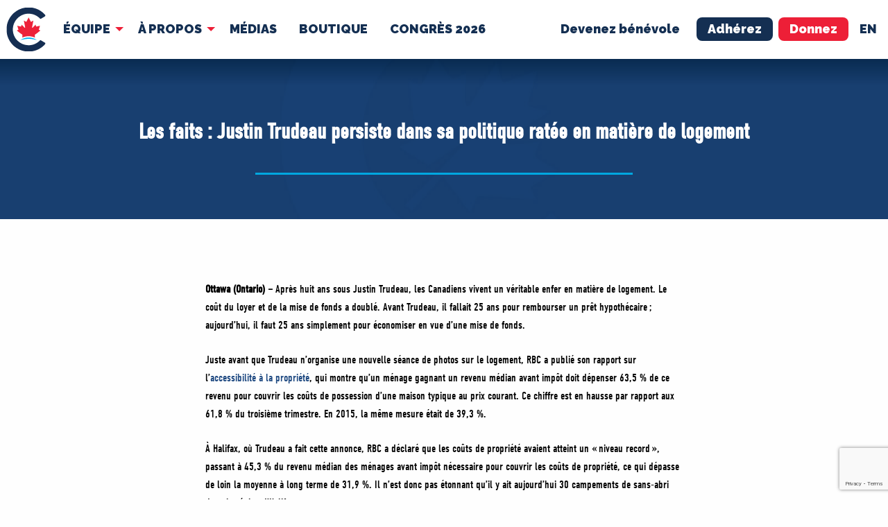

--- FILE ---
content_type: text/html; charset=UTF-8
request_url: https://www.conservateur.ca/les-faits-justin-trudeau-persiste-dans-sa-politique-ratee-en-matiere-de-logement/
body_size: 22656
content:
<!doctype html>
<html lang="fr-FR" class="no-js">
<head>
  <meta charset="UTF-8">
<script type="text/javascript">
/* <![CDATA[ */
var gform;gform||(document.addEventListener("gform_main_scripts_loaded",function(){gform.scriptsLoaded=!0}),document.addEventListener("gform/theme/scripts_loaded",function(){gform.themeScriptsLoaded=!0}),window.addEventListener("DOMContentLoaded",function(){gform.domLoaded=!0}),gform={domLoaded:!1,scriptsLoaded:!1,themeScriptsLoaded:!1,isFormEditor:()=>"function"==typeof InitializeEditor,callIfLoaded:function(o){return!(!gform.domLoaded||!gform.scriptsLoaded||!gform.themeScriptsLoaded&&!gform.isFormEditor()||(gform.isFormEditor()&&console.warn("The use of gform.initializeOnLoaded() is deprecated in the form editor context and will be removed in Gravity Forms 3.1."),o(),0))},initializeOnLoaded:function(o){gform.callIfLoaded(o)||(document.addEventListener("gform_main_scripts_loaded",()=>{gform.scriptsLoaded=!0,gform.callIfLoaded(o)}),document.addEventListener("gform/theme/scripts_loaded",()=>{gform.themeScriptsLoaded=!0,gform.callIfLoaded(o)}),window.addEventListener("DOMContentLoaded",()=>{gform.domLoaded=!0,gform.callIfLoaded(o)}))},hooks:{action:{},filter:{}},addAction:function(o,r,e,t){gform.addHook("action",o,r,e,t)},addFilter:function(o,r,e,t){gform.addHook("filter",o,r,e,t)},doAction:function(o){gform.doHook("action",o,arguments)},applyFilters:function(o){return gform.doHook("filter",o,arguments)},removeAction:function(o,r){gform.removeHook("action",o,r)},removeFilter:function(o,r,e){gform.removeHook("filter",o,r,e)},addHook:function(o,r,e,t,n){null==gform.hooks[o][r]&&(gform.hooks[o][r]=[]);var d=gform.hooks[o][r];null==n&&(n=r+"_"+d.length),gform.hooks[o][r].push({tag:n,callable:e,priority:t=null==t?10:t})},doHook:function(r,o,e){var t;if(e=Array.prototype.slice.call(e,1),null!=gform.hooks[r][o]&&((o=gform.hooks[r][o]).sort(function(o,r){return o.priority-r.priority}),o.forEach(function(o){"function"!=typeof(t=o.callable)&&(t=window[t]),"action"==r?t.apply(null,e):e[0]=t.apply(null,e)})),"filter"==r)return e[0]},removeHook:function(o,r,t,n){var e;null!=gform.hooks[o][r]&&(e=(e=gform.hooks[o][r]).filter(function(o,r,e){return!!(null!=n&&n!=o.tag||null!=t&&t!=o.priority)}),gform.hooks[o][r]=e)}});
/* ]]> */
</script>

  <title>Les faits : Justin Trudeau persiste dans sa politique ratée en matière de logement - Parti conservateur du Canada</title>
  <meta name="viewport" content="width=device-width">
  
<!-- Google Tag Manager -->
<script>(function(w,d,s,l,i){w[l]=w[l]||[];w[l].push({'gtm.start':
new Date().getTime(),event:'gtm.js'});var f=d.getElementsByTagName(s)[0],
j=d.createElement(s),dl=l!='dataLayer'?'&l='+l:'';j.async=true;j.src=
'https://www.googletagmanager.com/gtm.js?id='+i+dl;f.parentNode.insertBefore(j,f);
})(window,document,'script','dataLayer','GTM-W85JXXM');</script>
<!-- End Google Tag Manager -->

<meta name='robots' content='index, follow, max-image-preview:large, max-snippet:-1, max-video-preview:-1' />
	<style>img:is([sizes="auto" i], [sizes^="auto," i]) { contain-intrinsic-size: 3000px 1500px }</style>
	<link rel="alternate" hreflang="en" href="https://www.conservative.ca/just-the-facts-trudeau-doubles-down-on-his-failed-housing-policy/" />
<link rel="alternate" hreflang="fr" href="https://www.conservateur.ca/les-faits-justin-trudeau-persiste-dans-sa-politique-ratee-en-matiere-de-logement/" />
<link rel="alternate" hreflang="x-default" href="https://www.conservative.ca/just-the-facts-trudeau-doubles-down-on-his-failed-housing-policy/" />

	<!-- This site is optimized with the Yoast SEO plugin v25.3 - https://yoast.com/wordpress/plugins/seo/ -->
	<link rel="canonical" href="https://www.conservateur.ca/les-faits-justin-trudeau-persiste-dans-sa-politique-ratee-en-matiere-de-logement/" />
	<meta property="og:locale" content="fr_FR" />
	<meta property="og:type" content="article" />
	<meta property="og:title" content="Les faits : Justin Trudeau persiste dans sa politique ratée en matière de logement - Parti conservateur du Canada" />
	<meta property="og:description" content="Ottawa (Ontario) –&nbsp;Après huit ans sous Justin Trudeau, les Canadiens vivent un véritable enfer en matière de logement. Le coût du loyer et de la mise de fonds a doublé. Avant Trudeau, il fallait 25&nbsp;ans pour rembourser un prêt hypothécaire ; aujourd’hui, il faut 25&nbsp;ans simplement pour économiser en vue d’une mise de fonds. Juste avant [&hellip;]" />
	<meta property="og:url" content="https://www.conservateur.ca/les-faits-justin-trudeau-persiste-dans-sa-politique-ratee-en-matiere-de-logement/" />
	<meta property="og:site_name" content="Parti conservateur du Canada" />
	<meta property="article:publisher" content="https://www.facebook.com/cpcpcc" />
	<meta property="article:published_time" content="2024-04-02T20:29:16+00:00" />
	<meta property="article:modified_time" content="2024-04-10T14:43:26+00:00" />
	<meta property="og:image" content="https://cpcassets.conservative.ca/wp-content/uploads/2024/04/10104313/660f9d4823b6c01-1024x1024.jpg" />
	<meta property="og:image:width" content="1024" />
	<meta property="og:image:height" content="1024" />
	<meta property="og:image:type" content="image/jpeg" />
	<meta name="author" content="conservative.ca" />
	<meta name="twitter:card" content="summary_large_image" />
	<meta name="twitter:creator" content="@CPC_HQ" />
	<meta name="twitter:site" content="@CPC_HQ" />
	<meta name="twitter:label1" content="Écrit par" />
	<meta name="twitter:data1" content="conservative.ca" />
	<meta name="twitter:label2" content="Durée de lecture estimée" />
	<meta name="twitter:data2" content="2 minutes" />
	<script type="application/ld+json" class="yoast-schema-graph">{"@context":"https://schema.org","@graph":[{"@type":"WebPage","@id":"https://www.conservateur.ca/les-faits-justin-trudeau-persiste-dans-sa-politique-ratee-en-matiere-de-logement/","url":"https://www.conservateur.ca/les-faits-justin-trudeau-persiste-dans-sa-politique-ratee-en-matiere-de-logement/","name":"Les faits : Justin Trudeau persiste dans sa politique ratée en matière de logement - Parti conservateur du Canada","isPartOf":{"@id":"https://www.conservateur.ca/?utm_content=nationalhttps://www.conservative.ca/team/edas/#website"},"primaryImageOfPage":{"@id":"https://www.conservateur.ca/les-faits-justin-trudeau-persiste-dans-sa-politique-ratee-en-matiere-de-logement/#primaryimage"},"image":{"@id":"https://www.conservateur.ca/les-faits-justin-trudeau-persiste-dans-sa-politique-ratee-en-matiere-de-logement/#primaryimage"},"thumbnailUrl":"https://cpcassets.conservative.ca/wp-content/uploads/2024/04/10104313/660f9d4823b6c01.jpg","datePublished":"2024-04-02T20:29:16+00:00","dateModified":"2024-04-10T14:43:26+00:00","author":{"@id":"https://www.conservateur.ca/?utm_content=nationalhttps://www.conservative.ca/team/edas/#/schema/person/d7b62982e165900afb1a2330b9a5769d"},"breadcrumb":{"@id":"https://www.conservateur.ca/les-faits-justin-trudeau-persiste-dans-sa-politique-ratee-en-matiere-de-logement/#breadcrumb"},"inLanguage":"fr-FR","potentialAction":[{"@type":"ReadAction","target":["https://www.conservateur.ca/les-faits-justin-trudeau-persiste-dans-sa-politique-ratee-en-matiere-de-logement/"]}]},{"@type":"ImageObject","inLanguage":"fr-FR","@id":"https://www.conservateur.ca/les-faits-justin-trudeau-persiste-dans-sa-politique-ratee-en-matiere-de-logement/#primaryimage","url":"https://cpcassets.conservative.ca/wp-content/uploads/2024/04/10104313/660f9d4823b6c01.jpg","contentUrl":"https://cpcassets.conservative.ca/wp-content/uploads/2024/04/10104313/660f9d4823b6c01.jpg","width":1920,"height":1920},{"@type":"BreadcrumbList","@id":"https://www.conservateur.ca/les-faits-justin-trudeau-persiste-dans-sa-politique-ratee-en-matiere-de-logement/#breadcrumb","itemListElement":[{"@type":"ListItem","position":1,"name":"Home","item":"https://www.conservateur.ca/"},{"@type":"ListItem","position":2,"name":"Les faits : Justin Trudeau persiste dans sa politique ratée en matière de logement"}]},{"@type":"WebSite","@id":"https://www.conservateur.ca/?utm_content=nationalhttps://www.conservative.ca/team/edas/#website","url":"https://www.conservateur.ca/?utm_content=nationalhttps://www.conservative.ca/team/edas/","name":"Parti conservateur du Canada","description":"Today’s Conservative Party is a vibrant national organization with strong grassroots support from coast to coast to coast. The Party, its caucus, and its members upholding the proud Canadian Conservative tradition.","potentialAction":[{"@type":"SearchAction","target":{"@type":"EntryPoint","urlTemplate":"https://www.conservateur.ca/?utm_content=nationalhttps://www.conservative.ca/team/edas/?s={search_term_string}"},"query-input":{"@type":"PropertyValueSpecification","valueRequired":true,"valueName":"search_term_string"}}],"inLanguage":"fr-FR"},{"@type":"Person","@id":"https://www.conservateur.ca/?utm_content=nationalhttps://www.conservative.ca/team/edas/#/schema/person/d7b62982e165900afb1a2330b9a5769d","name":"conservative.ca","image":{"@type":"ImageObject","inLanguage":"fr-FR","@id":"https://www.conservateur.ca/?utm_content=nationalhttps://www.conservative.ca/team/edas/#/schema/person/image/","url":"https://secure.gravatar.com/avatar/29b9e7eb02245ad050a0a1e9a545dfd687c4315cfc01bbdaffe44b6d37b42341?s=96&d=mm&r=g","contentUrl":"https://secure.gravatar.com/avatar/29b9e7eb02245ad050a0a1e9a545dfd687c4315cfc01bbdaffe44b6d37b42341?s=96&d=mm&r=g","caption":"conservative.ca"}}]}</script>
	<!-- / Yoast SEO plugin. -->


<link rel='dns-prefetch' href='//www.conservateur.ca' />
<link rel='dns-prefetch' href='//www.google.com' />
		<!-- This site uses the Google Analytics by MonsterInsights plugin v9.1.0 - Using Analytics tracking - https://www.monsterinsights.com/ -->
							<script src="//www.googletagmanager.com/gtag/js?id=G-9WL9DXL9XW"  data-cfasync="false" data-wpfc-render="false" type="text/javascript" async></script>
			<script data-cfasync="false" data-wpfc-render="false" type="text/javascript">
				var mi_version = '9.1.0';
				var mi_track_user = true;
				var mi_no_track_reason = '';
								var MonsterInsightsDefaultLocations = {"page_location":"https:\/\/www.conservateur.ca\/les-faits-justin-trudeau-persiste-dans-sa-politique-ratee-en-matiere-de-logement\/"};
				if ( typeof MonsterInsightsPrivacyGuardFilter === 'function' ) {
					var MonsterInsightsLocations = (typeof MonsterInsightsExcludeQuery === 'object') ? MonsterInsightsPrivacyGuardFilter( MonsterInsightsExcludeQuery ) : MonsterInsightsPrivacyGuardFilter( MonsterInsightsDefaultLocations );
				} else {
					var MonsterInsightsLocations = (typeof MonsterInsightsExcludeQuery === 'object') ? MonsterInsightsExcludeQuery : MonsterInsightsDefaultLocations;
				}

								var disableStrs = [
										'ga-disable-G-9WL9DXL9XW',
									];

				/* Function to detect opted out users */
				function __gtagTrackerIsOptedOut() {
					for (var index = 0; index < disableStrs.length; index++) {
						if (document.cookie.indexOf(disableStrs[index] + '=true') > -1) {
							return true;
						}
					}

					return false;
				}

				/* Disable tracking if the opt-out cookie exists. */
				if (__gtagTrackerIsOptedOut()) {
					for (var index = 0; index < disableStrs.length; index++) {
						window[disableStrs[index]] = true;
					}
				}

				/* Opt-out function */
				function __gtagTrackerOptout() {
					for (var index = 0; index < disableStrs.length; index++) {
						document.cookie = disableStrs[index] + '=true; expires=Thu, 31 Dec 2099 23:59:59 UTC; path=/';
						window[disableStrs[index]] = true;
					}
				}

				if ('undefined' === typeof gaOptout) {
					function gaOptout() {
						__gtagTrackerOptout();
					}
				}
								window.dataLayer = window.dataLayer || [];

				window.MonsterInsightsDualTracker = {
					helpers: {},
					trackers: {},
				};
				if (mi_track_user) {
					function __gtagDataLayer() {
						dataLayer.push(arguments);
					}

					function __gtagTracker(type, name, parameters) {
						if (!parameters) {
							parameters = {};
						}

						if (parameters.send_to) {
							__gtagDataLayer.apply(null, arguments);
							return;
						}

						if (type === 'event') {
														parameters.send_to = monsterinsights_frontend.v4_id;
							var hookName = name;
							if (typeof parameters['event_category'] !== 'undefined') {
								hookName = parameters['event_category'] + ':' + name;
							}

							if (typeof MonsterInsightsDualTracker.trackers[hookName] !== 'undefined') {
								MonsterInsightsDualTracker.trackers[hookName](parameters);
							} else {
								__gtagDataLayer('event', name, parameters);
							}
							
						} else {
							__gtagDataLayer.apply(null, arguments);
						}
					}

					__gtagTracker('js', new Date());
					__gtagTracker('set', {
						'developer_id.dZGIzZG': true,
											});
					if ( MonsterInsightsLocations.page_location ) {
						__gtagTracker('set', MonsterInsightsLocations);
					}
										__gtagTracker('config', 'G-9WL9DXL9XW', {"forceSSL":"true"} );
															window.gtag = __gtagTracker;										(function () {
						/* https://developers.google.com/analytics/devguides/collection/analyticsjs/ */
						/* ga and __gaTracker compatibility shim. */
						var noopfn = function () {
							return null;
						};
						var newtracker = function () {
							return new Tracker();
						};
						var Tracker = function () {
							return null;
						};
						var p = Tracker.prototype;
						p.get = noopfn;
						p.set = noopfn;
						p.send = function () {
							var args = Array.prototype.slice.call(arguments);
							args.unshift('send');
							__gaTracker.apply(null, args);
						};
						var __gaTracker = function () {
							var len = arguments.length;
							if (len === 0) {
								return;
							}
							var f = arguments[len - 1];
							if (typeof f !== 'object' || f === null || typeof f.hitCallback !== 'function') {
								if ('send' === arguments[0]) {
									var hitConverted, hitObject = false, action;
									if ('event' === arguments[1]) {
										if ('undefined' !== typeof arguments[3]) {
											hitObject = {
												'eventAction': arguments[3],
												'eventCategory': arguments[2],
												'eventLabel': arguments[4],
												'value': arguments[5] ? arguments[5] : 1,
											}
										}
									}
									if ('pageview' === arguments[1]) {
										if ('undefined' !== typeof arguments[2]) {
											hitObject = {
												'eventAction': 'page_view',
												'page_path': arguments[2],
											}
										}
									}
									if (typeof arguments[2] === 'object') {
										hitObject = arguments[2];
									}
									if (typeof arguments[5] === 'object') {
										Object.assign(hitObject, arguments[5]);
									}
									if ('undefined' !== typeof arguments[1].hitType) {
										hitObject = arguments[1];
										if ('pageview' === hitObject.hitType) {
											hitObject.eventAction = 'page_view';
										}
									}
									if (hitObject) {
										action = 'timing' === arguments[1].hitType ? 'timing_complete' : hitObject.eventAction;
										hitConverted = mapArgs(hitObject);
										__gtagTracker('event', action, hitConverted);
									}
								}
								return;
							}

							function mapArgs(args) {
								var arg, hit = {};
								var gaMap = {
									'eventCategory': 'event_category',
									'eventAction': 'event_action',
									'eventLabel': 'event_label',
									'eventValue': 'event_value',
									'nonInteraction': 'non_interaction',
									'timingCategory': 'event_category',
									'timingVar': 'name',
									'timingValue': 'value',
									'timingLabel': 'event_label',
									'page': 'page_path',
									'location': 'page_location',
									'title': 'page_title',
									'referrer' : 'page_referrer',
								};
								for (arg in args) {
																		if (!(!args.hasOwnProperty(arg) || !gaMap.hasOwnProperty(arg))) {
										hit[gaMap[arg]] = args[arg];
									} else {
										hit[arg] = args[arg];
									}
								}
								return hit;
							}

							try {
								f.hitCallback();
							} catch (ex) {
							}
						};
						__gaTracker.create = newtracker;
						__gaTracker.getByName = newtracker;
						__gaTracker.getAll = function () {
							return [];
						};
						__gaTracker.remove = noopfn;
						__gaTracker.loaded = true;
						window['__gaTracker'] = __gaTracker;
					})();
									} else {
										console.log("");
					(function () {
						function __gtagTracker() {
							return null;
						}

						window['__gtagTracker'] = __gtagTracker;
						window['gtag'] = __gtagTracker;
					})();
									}
			</script>
				<!-- / Google Analytics by MonsterInsights -->
			<script data-cfasync="false" data-wpfc-render="false" type="text/javascript">
		if (window.hasOwnProperty('MonsterInsightsDualTracker')){
			window.MonsterInsightsDualTracker.trackers['form:impression'] = function (parameters) {
				__gtagDataLayer('event', 'form_impression', {
					form_id: parameters.event_label,
					content_type: 'form',
					non_interaction: true,
					send_to: parameters.send_to,
				});
			};

			window.MonsterInsightsDualTracker.trackers['form:conversion'] = function (parameters) {
				__gtagDataLayer('event', 'generate_lead', {
					form_id: parameters.event_label,
					send_to: parameters.send_to,
				});
			};
		}
	</script>
	<link rel='stylesheet' id='child_style-css' href='https://www.conservateur.ca/wp-content/themes/conservative-child/style.css' type='text/css' media='all' />
<link rel='stylesheet' id='vendor_foundation-css' href='https://www.conservateur.ca/wp-content/themes/conservative/foundation.css' type='text/css' media='all' />
<link rel='stylesheet' id='icons-css' href='https://www.conservateur.ca/wp-content/themes/conservative/style-icons.css' type='text/css' media='all' />
<link rel='stylesheet' id='slick-css' href='https://www.conservateur.ca/wp-content/themes/conservative/js/vendor/slick/slick.css' type='text/css' media='all' />
<link rel='stylesheet' id='style-css' href='https://www.conservateur.ca/wp-content/themes/conservative/style.css' type='text/css' media='all' />
<link rel='stylesheet' id='wp-block-library-css' href='https://www.conservateur.ca/wp-content/plugins/gutenberg/build/styles/block-library/style.css' type='text/css' media='all' />
<style id='classic-theme-styles-inline-css' type='text/css'>
.wp-block-button__link{background-color:#32373c;border-radius:9999px;box-shadow:none;color:#fff;font-size:1.125em;padding:calc(.667em + 2px) calc(1.333em + 2px);text-decoration:none}.wp-block-file__button{background:#32373c;color:#fff}.wp-block-accordion-heading{margin:0}.wp-block-accordion-heading__toggle{background-color:inherit!important;color:inherit!important}.wp-block-accordion-heading__toggle:not(:focus-visible){outline:none}.wp-block-accordion-heading__toggle:focus,.wp-block-accordion-heading__toggle:hover{background-color:inherit!important;border:none;box-shadow:none;color:inherit;padding:var(--wp--preset--spacing--20,1em) 0;text-decoration:none}.wp-block-accordion-heading__toggle:focus-visible{outline:auto;outline-offset:0}
</style>
<link rel='stylesheet' id='dashicons-css' href='https://www.conservateur.ca/wp-includes/css/dashicons.min.css' type='text/css' media='all' />
<link rel='stylesheet' id='wp-components-css' href='https://www.conservateur.ca/wp-content/plugins/gutenberg/build/styles/components/style.css' type='text/css' media='all' />
<link rel='stylesheet' id='wp-commands-css' href='https://www.conservateur.ca/wp-content/plugins/gutenberg/build/styles/commands/style.css' type='text/css' media='all' />
<link rel='stylesheet' id='wp-preferences-css' href='https://www.conservateur.ca/wp-content/plugins/gutenberg/build/styles/preferences/style.css' type='text/css' media='all' />
<link rel='stylesheet' id='wp-block-editor-css' href='https://www.conservateur.ca/wp-content/plugins/gutenberg/build/styles/block-editor/style.css' type='text/css' media='all' />
<link rel='stylesheet' id='popup-maker-block-library-style-css' href='https://www.conservateur.ca/wp-content/plugins/popup-maker/dist/packages/block-library-style.css' type='text/css' media='all' />
<style id='global-styles-inline-css' type='text/css'>
:root{--wp--preset--aspect-ratio--square: 1;--wp--preset--aspect-ratio--4-3: 4/3;--wp--preset--aspect-ratio--3-4: 3/4;--wp--preset--aspect-ratio--3-2: 3/2;--wp--preset--aspect-ratio--2-3: 2/3;--wp--preset--aspect-ratio--16-9: 16/9;--wp--preset--aspect-ratio--9-16: 9/16;--wp--preset--color--black: #000000;--wp--preset--color--cyan-bluish-gray: #abb8c3;--wp--preset--color--white: #ffffff;--wp--preset--color--pale-pink: #f78da7;--wp--preset--color--vivid-red: #cf2e2e;--wp--preset--color--luminous-vivid-orange: #ff6900;--wp--preset--color--luminous-vivid-amber: #fcb900;--wp--preset--color--light-green-cyan: #7bdcb5;--wp--preset--color--vivid-green-cyan: #00d084;--wp--preset--color--pale-cyan-blue: #8ed1fc;--wp--preset--color--vivid-cyan-blue: #0693e3;--wp--preset--color--vivid-purple: #9b51e0;--wp--preset--gradient--vivid-cyan-blue-to-vivid-purple: linear-gradient(135deg,rgb(6,147,227) 0%,rgb(155,81,224) 100%);--wp--preset--gradient--light-green-cyan-to-vivid-green-cyan: linear-gradient(135deg,rgb(122,220,180) 0%,rgb(0,208,130) 100%);--wp--preset--gradient--luminous-vivid-amber-to-luminous-vivid-orange: linear-gradient(135deg,rgb(252,185,0) 0%,rgb(255,105,0) 100%);--wp--preset--gradient--luminous-vivid-orange-to-vivid-red: linear-gradient(135deg,rgb(255,105,0) 0%,rgb(207,46,46) 100%);--wp--preset--gradient--very-light-gray-to-cyan-bluish-gray: linear-gradient(135deg,rgb(238,238,238) 0%,rgb(169,184,195) 100%);--wp--preset--gradient--cool-to-warm-spectrum: linear-gradient(135deg,rgb(74,234,220) 0%,rgb(151,120,209) 20%,rgb(207,42,186) 40%,rgb(238,44,130) 60%,rgb(251,105,98) 80%,rgb(254,248,76) 100%);--wp--preset--gradient--blush-light-purple: linear-gradient(135deg,rgb(255,206,236) 0%,rgb(152,150,240) 100%);--wp--preset--gradient--blush-bordeaux: linear-gradient(135deg,rgb(254,205,165) 0%,rgb(254,45,45) 50%,rgb(107,0,62) 100%);--wp--preset--gradient--luminous-dusk: linear-gradient(135deg,rgb(255,203,112) 0%,rgb(199,81,192) 50%,rgb(65,88,208) 100%);--wp--preset--gradient--pale-ocean: linear-gradient(135deg,rgb(255,245,203) 0%,rgb(182,227,212) 50%,rgb(51,167,181) 100%);--wp--preset--gradient--electric-grass: linear-gradient(135deg,rgb(202,248,128) 0%,rgb(113,206,126) 100%);--wp--preset--gradient--midnight: linear-gradient(135deg,rgb(2,3,129) 0%,rgb(40,116,252) 100%);--wp--preset--font-size--small: 13px;--wp--preset--font-size--medium: 20px;--wp--preset--font-size--large: 36px;--wp--preset--font-size--x-large: 42px;--wp--preset--spacing--20: 0.44rem;--wp--preset--spacing--30: 0.67rem;--wp--preset--spacing--40: 1rem;--wp--preset--spacing--50: 1.5rem;--wp--preset--spacing--60: 2.25rem;--wp--preset--spacing--70: 3.38rem;--wp--preset--spacing--80: 5.06rem;--wp--preset--shadow--natural: 6px 6px 9px rgba(0, 0, 0, 0.2);--wp--preset--shadow--deep: 12px 12px 50px rgba(0, 0, 0, 0.4);--wp--preset--shadow--sharp: 6px 6px 0px rgba(0, 0, 0, 0.2);--wp--preset--shadow--outlined: 6px 6px 0px -3px rgb(255, 255, 255), 6px 6px rgb(0, 0, 0);--wp--preset--shadow--crisp: 6px 6px 0px rgb(0, 0, 0);}:where(.is-layout-flex){gap: 0.5em;}:where(.is-layout-grid){gap: 0.5em;}body .is-layout-flex{display: flex;}.is-layout-flex{flex-wrap: wrap;align-items: center;}.is-layout-flex > :is(*, div){margin: 0;}body .is-layout-grid{display: grid;}.is-layout-grid > :is(*, div){margin: 0;}:where(.wp-block-columns.is-layout-flex){gap: 2em;}:where(.wp-block-columns.is-layout-grid){gap: 2em;}:where(.wp-block-post-template.is-layout-flex){gap: 1.25em;}:where(.wp-block-post-template.is-layout-grid){gap: 1.25em;}.has-black-color{color: var(--wp--preset--color--black) !important;}.has-cyan-bluish-gray-color{color: var(--wp--preset--color--cyan-bluish-gray) !important;}.has-white-color{color: var(--wp--preset--color--white) !important;}.has-pale-pink-color{color: var(--wp--preset--color--pale-pink) !important;}.has-vivid-red-color{color: var(--wp--preset--color--vivid-red) !important;}.has-luminous-vivid-orange-color{color: var(--wp--preset--color--luminous-vivid-orange) !important;}.has-luminous-vivid-amber-color{color: var(--wp--preset--color--luminous-vivid-amber) !important;}.has-light-green-cyan-color{color: var(--wp--preset--color--light-green-cyan) !important;}.has-vivid-green-cyan-color{color: var(--wp--preset--color--vivid-green-cyan) !important;}.has-pale-cyan-blue-color{color: var(--wp--preset--color--pale-cyan-blue) !important;}.has-vivid-cyan-blue-color{color: var(--wp--preset--color--vivid-cyan-blue) !important;}.has-vivid-purple-color{color: var(--wp--preset--color--vivid-purple) !important;}.has-black-background-color{background-color: var(--wp--preset--color--black) !important;}.has-cyan-bluish-gray-background-color{background-color: var(--wp--preset--color--cyan-bluish-gray) !important;}.has-white-background-color{background-color: var(--wp--preset--color--white) !important;}.has-pale-pink-background-color{background-color: var(--wp--preset--color--pale-pink) !important;}.has-vivid-red-background-color{background-color: var(--wp--preset--color--vivid-red) !important;}.has-luminous-vivid-orange-background-color{background-color: var(--wp--preset--color--luminous-vivid-orange) !important;}.has-luminous-vivid-amber-background-color{background-color: var(--wp--preset--color--luminous-vivid-amber) !important;}.has-light-green-cyan-background-color{background-color: var(--wp--preset--color--light-green-cyan) !important;}.has-vivid-green-cyan-background-color{background-color: var(--wp--preset--color--vivid-green-cyan) !important;}.has-pale-cyan-blue-background-color{background-color: var(--wp--preset--color--pale-cyan-blue) !important;}.has-vivid-cyan-blue-background-color{background-color: var(--wp--preset--color--vivid-cyan-blue) !important;}.has-vivid-purple-background-color{background-color: var(--wp--preset--color--vivid-purple) !important;}.has-black-border-color{border-color: var(--wp--preset--color--black) !important;}.has-cyan-bluish-gray-border-color{border-color: var(--wp--preset--color--cyan-bluish-gray) !important;}.has-white-border-color{border-color: var(--wp--preset--color--white) !important;}.has-pale-pink-border-color{border-color: var(--wp--preset--color--pale-pink) !important;}.has-vivid-red-border-color{border-color: var(--wp--preset--color--vivid-red) !important;}.has-luminous-vivid-orange-border-color{border-color: var(--wp--preset--color--luminous-vivid-orange) !important;}.has-luminous-vivid-amber-border-color{border-color: var(--wp--preset--color--luminous-vivid-amber) !important;}.has-light-green-cyan-border-color{border-color: var(--wp--preset--color--light-green-cyan) !important;}.has-vivid-green-cyan-border-color{border-color: var(--wp--preset--color--vivid-green-cyan) !important;}.has-pale-cyan-blue-border-color{border-color: var(--wp--preset--color--pale-cyan-blue) !important;}.has-vivid-cyan-blue-border-color{border-color: var(--wp--preset--color--vivid-cyan-blue) !important;}.has-vivid-purple-border-color{border-color: var(--wp--preset--color--vivid-purple) !important;}.has-vivid-cyan-blue-to-vivid-purple-gradient-background{background: var(--wp--preset--gradient--vivid-cyan-blue-to-vivid-purple) !important;}.has-light-green-cyan-to-vivid-green-cyan-gradient-background{background: var(--wp--preset--gradient--light-green-cyan-to-vivid-green-cyan) !important;}.has-luminous-vivid-amber-to-luminous-vivid-orange-gradient-background{background: var(--wp--preset--gradient--luminous-vivid-amber-to-luminous-vivid-orange) !important;}.has-luminous-vivid-orange-to-vivid-red-gradient-background{background: var(--wp--preset--gradient--luminous-vivid-orange-to-vivid-red) !important;}.has-very-light-gray-to-cyan-bluish-gray-gradient-background{background: var(--wp--preset--gradient--very-light-gray-to-cyan-bluish-gray) !important;}.has-cool-to-warm-spectrum-gradient-background{background: var(--wp--preset--gradient--cool-to-warm-spectrum) !important;}.has-blush-light-purple-gradient-background{background: var(--wp--preset--gradient--blush-light-purple) !important;}.has-blush-bordeaux-gradient-background{background: var(--wp--preset--gradient--blush-bordeaux) !important;}.has-luminous-dusk-gradient-background{background: var(--wp--preset--gradient--luminous-dusk) !important;}.has-pale-ocean-gradient-background{background: var(--wp--preset--gradient--pale-ocean) !important;}.has-electric-grass-gradient-background{background: var(--wp--preset--gradient--electric-grass) !important;}.has-midnight-gradient-background{background: var(--wp--preset--gradient--midnight) !important;}.has-small-font-size{font-size: var(--wp--preset--font-size--small) !important;}.has-medium-font-size{font-size: var(--wp--preset--font-size--medium) !important;}.has-large-font-size{font-size: var(--wp--preset--font-size--large) !important;}.has-x-large-font-size{font-size: var(--wp--preset--font-size--x-large) !important;}
:where(.wp-block-columns.is-layout-flex){gap: 2em;}:where(.wp-block-columns.is-layout-grid){gap: 2em;}
:root :where(.wp-block-pullquote){font-size: 1.5em;line-height: 1.6;}
:where(.wp-block-post-template.is-layout-flex){gap: 1.25em;}:where(.wp-block-post-template.is-layout-grid){gap: 1.25em;}
:where(.wp-block-term-template.is-layout-flex){gap: 1.25em;}:where(.wp-block-term-template.is-layout-grid){gap: 1.25em;}
</style>
<script type="text/javascript" src="https://www.conservateur.ca/wp-content/plugins/google-analytics-premium/assets/js/frontend-gtag.js" id="monsterinsights-frontend-script-js" async="async" data-wp-strategy="async"></script>
<script data-cfasync="false" data-wpfc-render="false" type="text/javascript" id='monsterinsights-frontend-script-js-extra'>/* <![CDATA[ */
var monsterinsights_frontend = {"js_events_tracking":"true","download_extensions":"doc,pdf,ppt,zip,xls,docx,pptx,xlsx","inbound_paths":"[]","home_url":"https:\/\/www.conservateur.ca","hash_tracking":"false","v4_id":"G-9WL9DXL9XW"};/* ]]> */
</script>
<script type="text/javascript" src="https://www.conservateur.ca/wp-content/plugins/cpc_console/console.js" id="sub-js"></script>
<script type="text/javascript" id="wpml-xdomain-data-js-extra">
/* <![CDATA[ */
var wpml_xdomain_data = {"css_selector":"wpml-ls-item","ajax_url":"https:\/\/www.conservateur.ca\/wp-admin\/admin-ajax.php","current_lang":"fr","_nonce":"62d90431e8"};
/* ]]> */
</script>
<script type="text/javascript" src="https://www.conservateur.ca/wp-content/plugins/sitepress-multilingual-cms/res/js/xdomain-data.js" id="wpml-xdomain-data-js" defer="defer" data-wp-strategy="defer"></script>
<link rel="https://api.w.org/" href="https://www.conservateur.ca/wp-json/" /><link rel="alternate" title="JSON" type="application/json" href="https://www.conservateur.ca/wp-json/wp/v2/posts/100043" /><link rel='shortlink' href='https://www.conservateur.ca/?p=100043' />
<link rel="alternate" title="oEmbed (JSON)" type="application/json+oembed" href="https://www.conservateur.ca/wp-json/oembed/1.0/embed?url=https%3A%2F%2Fwww.conservateur.ca%2Fles-faits-justin-trudeau-persiste-dans-sa-politique-ratee-en-matiere-de-logement%2F" />
<link rel="alternate" title="oEmbed (XML)" type="text/xml+oembed" href="https://www.conservateur.ca/wp-json/oembed/1.0/embed?url=https%3A%2F%2Fwww.conservateur.ca%2Fles-faits-justin-trudeau-persiste-dans-sa-politique-ratee-en-matiere-de-logement%2F&#038;format=xml" />

		<!-- MonsterInsights Form Tracking -->
		<script data-cfasync="false" data-wpfc-render="false" type="text/javascript">
			function monsterinsights_forms_record_impression(event) {
				monsterinsights_add_bloom_forms_ids();
				var monsterinsights_forms = document.getElementsByTagName("form");
				var monsterinsights_forms_i;
				for (monsterinsights_forms_i = 0; monsterinsights_forms_i < monsterinsights_forms.length; monsterinsights_forms_i++) {
					var monsterinsights_form_id = monsterinsights_forms[monsterinsights_forms_i].getAttribute("id");
					var skip_conversion = false;
					/* Check to see if it's contact form 7 if the id isn't set */
					if (!monsterinsights_form_id) {
						monsterinsights_form_id = monsterinsights_forms[monsterinsights_forms_i].parentElement.getAttribute("id");
						if (monsterinsights_form_id && monsterinsights_form_id.lastIndexOf('wpcf7-f', 0) === 0) {
							/* If so, let's grab that and set it to be the form's ID*/
							var tokens = monsterinsights_form_id.split('-').slice(0, 2);
							var result = tokens.join('-');
							monsterinsights_forms[monsterinsights_forms_i].setAttribute("id", result);/* Now we can do just what we did above */
							monsterinsights_form_id = monsterinsights_forms[monsterinsights_forms_i].getAttribute("id");
						} else {
							monsterinsights_form_id = false;
						}
					}

					/* Check if it's Ninja Forms & id isn't set. */
					if (!monsterinsights_form_id && monsterinsights_forms[monsterinsights_forms_i].parentElement.className.indexOf('nf-form-layout') >= 0) {
						monsterinsights_form_id = monsterinsights_forms[monsterinsights_forms_i].parentElement.parentElement.parentElement.getAttribute('id');
						if (monsterinsights_form_id && 0 === monsterinsights_form_id.lastIndexOf('nf-form-', 0)) {
							/* If so, let's grab that and set it to be the form's ID*/
							tokens = monsterinsights_form_id.split('-').slice(0, 3);
							result = tokens.join('-');
							monsterinsights_forms[monsterinsights_forms_i].setAttribute('id', result);
							/* Now we can do just what we did above */
							monsterinsights_form_id = monsterinsights_forms[monsterinsights_forms_i].getAttribute('id');
							skip_conversion = true;
						}
					}

					if (monsterinsights_form_id && monsterinsights_form_id !== 'commentform' && monsterinsights_form_id !== 'adminbar-search') {
						__gtagTracker('event', 'impression', {
							event_category: 'form',
							event_label: monsterinsights_form_id,
							value: 1,
							non_interaction: true
						});

						/* If a WPForms Form, we can use custom tracking */
						if (monsterinsights_form_id && 0 === monsterinsights_form_id.lastIndexOf('wpforms-form-', 0)) {
							continue;
						}

						/* Formiddable Forms, use custom tracking */
						if (monsterinsights_forms_has_class(monsterinsights_forms[monsterinsights_forms_i], 'frm-show-form')) {
							continue;
						}

						/* If a Gravity Form, we can use custom tracking */
						if (monsterinsights_form_id && 0 === monsterinsights_form_id.lastIndexOf('gform_', 0)) {
							continue;
						}

						/* If Ninja forms, we use custom conversion tracking */
						if (skip_conversion) {
							continue;
						}

						var custom_conversion_mi_forms = false;
						if (custom_conversion_mi_forms) {
							continue;
						}

						if (window.jQuery) {
							(function (form_id) {
								jQuery(document).ready(function () {
									jQuery('#' + form_id).on('submit', monsterinsights_forms_record_conversion);
								});
							})(monsterinsights_form_id);
						} else {
							var __gaFormsTrackerWindow = window;
							if (__gaFormsTrackerWindow.addEventListener) {
								document.getElementById(monsterinsights_form_id).addEventListener("submit", monsterinsights_forms_record_conversion, false);
							} else {
								if (__gaFormsTrackerWindow.attachEvent) {
									document.getElementById(monsterinsights_form_id).attachEvent("onsubmit", monsterinsights_forms_record_conversion);
								}
							}
						}

					} else {
						continue;
					}
				}
			}

			function monsterinsights_forms_has_class(element, className) {
				return (' ' + element.className + ' ').indexOf(' ' + className + ' ') > -1;
			}

			function monsterinsights_forms_record_conversion(event) {
				var monsterinsights_form_conversion_id = event.target.id;
				var monsterinsights_form_action = event.target.getAttribute("miforms-action");
				if (monsterinsights_form_conversion_id && !monsterinsights_form_action) {
					document.getElementById(monsterinsights_form_conversion_id).setAttribute("miforms-action", "submitted");
					__gtagTracker('event', 'conversion', {
						event_category: 'form',
						event_label: monsterinsights_form_conversion_id,
						value: 1,
					});
				}
			}

			/* Attach the events to all clicks in the document after page and GA has loaded */
			function monsterinsights_forms_load() {
				if (typeof (__gtagTracker) !== 'undefined' && __gtagTracker) {
					var __gtagFormsTrackerWindow = window;
					if (__gtagFormsTrackerWindow.addEventListener) {
						__gtagFormsTrackerWindow.addEventListener("load", monsterinsights_forms_record_impression, false);
					} else {
						if (__gtagFormsTrackerWindow.attachEvent) {
							__gtagFormsTrackerWindow.attachEvent("onload", monsterinsights_forms_record_impression);
						}
					}
				} else {
					setTimeout(monsterinsights_forms_load, 200);
				}
			}

			/* Custom Ninja Forms impression tracking */
			if (window.jQuery) {
				jQuery(document).on('nfFormReady', function (e, layoutView) {
					var label = layoutView.el;
					label = label.substring(1, label.length);
					label = label.split('-').slice(0, 3).join('-');
					__gtagTracker('event', 'impression', {
						event_category: 'form',
						event_label: label,
						value: 1,
						non_interaction: true
					});
				});
			}

			/* Custom Bloom Form tracker */
			function monsterinsights_add_bloom_forms_ids() {
				var bloom_forms = document.querySelectorAll('.et_bloom_form_content form');
				if (bloom_forms.length > 0) {
					for (var i = 0; i < bloom_forms.length; i++) {
						if ('' === bloom_forms[i].id) {
							var form_parent_root = monsterinsights_find_parent_with_class(bloom_forms[i], 'et_bloom_optin');
							if (form_parent_root) {
								var classes = form_parent_root.className.split(' ');
								for (var j = 0; j < classes.length; ++j) {
									if (0 === classes[j].indexOf('et_bloom_optin')) {
										bloom_forms[i].id = classes[j];
									}
								}
							}
						}
					}
				}
			}

			function monsterinsights_find_parent_with_class(element, className) {
				if (element.parentNode && '' !== className) {
					if (element.parentNode.className.indexOf(className) >= 0) {
						return element.parentNode;
					} else {
						return monsterinsights_find_parent_with_class(element.parentNode, className);
					}
				}
				return false;
			}

			monsterinsights_forms_load();
		</script>
		<!-- End MonsterInsights Form Tracking -->
		
<link rel="icon" href="https://cpcassets.conservative.ca/wp-content/uploads/2023/09/07122547/73eb4ddcd99c900-32x32.png" sizes="32x32" />
<link rel="icon" href="https://cpcassets.conservative.ca/wp-content/uploads/2023/09/07122547/73eb4ddcd99c900-192x192.png" sizes="192x192" />
<link rel="apple-touch-icon" href="https://cpcassets.conservative.ca/wp-content/uploads/2023/09/07122547/73eb4ddcd99c900-180x180.png" />
<meta name="msapplication-TileImage" content="https://cpcassets.conservative.ca/wp-content/uploads/2023/09/07122547/73eb4ddcd99c900-270x270.png" />
		<style type="text/css" id="wp-custom-css">
			div#gfield_instruction_186_19 {
    display: none;
}

div#gfield_instruction_7_19 {
    display: none;
}

div#gfield_instruction_495_19 {
    display: none;
}

div#gfield_instruction_183_18, div#gfield_instruction_229_18 {
    display: none;
}		</style>
		<noscript><style id="rocket-lazyload-nojs-css">.rll-youtube-player, [data-lazy-src]{display:none !important;}</style></noscript>  <link rel="preconnect" href="https://fonts.googleapis.com">
  <link rel="preconnect" href="https://fonts.gstatic.com" crossorigin>
  <link href="https://fonts.googleapis.com/css2?family=Raleway:wght@900&display=swap" rel="stylesheet">
  <link href='https://fonts.googleapis.com/css?family=Raleway' rel='stylesheet'>
  <link rel=preload href="fonts/Lato-Regular.woff2">
  <link rel=preload href="fonts/Lato-Black.woff2">
  <link rel=preload href="fonts/Lato-Bold.woff2">
  <link rel="preconnect" href="https://fonts.googleapis.com">
  <link rel="preconnect" href="https://fonts.gstatic.com" crossorigin>
  <link href="https://fonts.googleapis.com/css2?family=Montserrat:wght@400;700&display=swap" rel="stylesheet"> 
  <link rel="stylesheet" href="https://use.typekit.net/pyw1zlw.css">
  <link rel="stylesheet" href="https://use.typekit.net/jqi1ngj.css">
  <link rel="stylesheet" href="https://use.typekit.net/rin0rcc.css">
  <script> (function(w,d,t,r,u) { var f,n,i; w[u]=w[u]||[],f=function() { var o={ti:"136025331", enableAutoSpaTracking: true}; o.q=w[u],w[u]=new UET(o),w[u].push("pageLoad") }, n=d.createElement(t),n.src=r,n.async=1,n.onload=n.onreadystatechange=function() { var s=this.readyState; s&&s!=="loaded"&&s!=="complete"||(f(),n.onload=n.onreadystatechange=null) }, i=d.getElementsByTagName(t)[0],i.parentNode.insertBefore(n,i) }) (window,document,"script","//bat.bing.com/bat.js","uetq"); </script>
  <script async src="https://www.googletagmanager.com/gtag/js?id=AW-390561716"></script>
  <script>
    window.dataLayer = window.dataLayer || [];
    function gtag(){dataLayer.push(arguments);}
    gtag('js', new Date());
    gtag('config', 'AW-390561716');
  </script>
  <script> 
    function uet_report_conversion() { window.uetq = window.uetq || []; window.uetq.push('event', 'add_to_cart', {"revenue_value":1,"currency":"USD"}); }
  </script>
  <script>
    function gtag_report_conversion(url) {
      var callback = function () {
        if (typeof(url) != 'undefined') {
          window.location = url;
        }
      };
      gtag('event', 'conversion', {
        'send_to': 'AW-390561716/BNj8COqzpZIYELT_nboB',
        'event_callback': callback
      });
      return false;
    }
  </script>
  <script>
    function reportConversions() {
      gtag_report_conversion();
      uet_report_conversion();
    }
    setTimeout("reportConversions()",60000);
  </script>
  <!-- Facebook Pixel Code -->
  <script>
    !function(f,b,e,v,n,t,s)
    {if(f.fbq)return;n=f.fbq=function(){n.callMethod?
    n.callMethod.apply(n,arguments):n.queue.push(arguments)};
    if(!f._fbq)f._fbq=n;n.push=n;n.loaded=!0;n.version='2.0';
    n.queue=[];t=b.createElement(e);t.async=!0;
    t.src=v;s=b.getElementsByTagName(e)[0];
    s.parentNode.insertBefore(t,s)}(window, document,'script',
      'https://connect.facebook.net/en_US/fbevents.js');
    fbq('init', '2922443954692440');
    fbq('track', 'PageView');
  </script>
  <noscript><img height="1" width="1" style="display:none"
    src="https://www.facebook.com/tr?id=2922443954692440&ev=PageView&noscript=1"
    /></noscript>
    <!-- End Facebook Pixel Code -->
    <!-- Google tag (gtag.js) Ads account--> <script async src="https://www.googletagmanager.com/gtag/js?id=AW-990937846"></script> <script> window.dataLayer = window.dataLayer || []; function gtag(){dataLayer.push(arguments);} gtag('js', new Date()); gtag('config', 'AW-990937846'); </script> 

    <!-- Google tag (gtag.js) LEADER ACCOUNT -->
    <script async src="https://www.googletagmanager.com/gtag/js?id=AW-11028676851"></script>
    <script>
      window.dataLayer = window.dataLayer || [];
      function gtag(){dataLayer.push(arguments);}
      gtag('js', new Date());
      gtag('config', 'AW-11028676851');
    </script>

    <!-- Meta Pixel Code  LEADER Account-->
<script>
!function(f,b,e,v,n,t,s)
{if(f.fbq)return;n=f.fbq=function(){n.callMethod?
n.callMethod.apply(n,arguments):n.queue.push(arguments)};
if(!f._fbq)f._fbq=n;n.push=n;n.loaded=!0;n.version='2.0';
n.queue=[];t=b.createElement(e);t.async=!0;
t.src=v;s=b.getElementsByTagName(e)[0];
s.parentNode.insertBefore(t,s)}(window, document,'script',
'https://connect.facebook.net/en_US/fbevents.js');
fbq('init', '2159789900915918');
fbq('track', 'PageView');
</script>
<noscript><img height="1" width="1" style="display:none"
src="https://www.facebook.com/tr?id=2159789900915918&ev=PageView&noscript=1"
/></noscript>
<!-- End Meta Pixel Code -->
  </head>
  <body class="wp-singular post-template-default single single-post postid-100043 single-format-standard wp-theme-conservative wp-child-theme-conservative-child contentpage contentpage--single contentpage--singular">
        <header class="site-header ">
                  <div class="grid-container full lower-header" style="height:100%">
<!--        <div class="snowey"> -->
<!--            <div class="snow1"></div>-->
<!--            <div class="snow2"></div>-->
<!--            <div class="snow3"></div>-->
<!--        </div>-->
       <div class="grid-x " style="height:100%;">
        <div class="large-5"><ul data-dropdown-menu class="menu main-menu align-center align-middle dropdown"><li class="main-logo"><a href="https://www.conservateur.ca/"><img src="data:image/svg+xml,%3Csvg%20xmlns='http://www.w3.org/2000/svg'%20viewBox='0%200%200%200'%3E%3C/svg%3E" alt="Parti conservateur du Canada" data-lazy-src="https://cpcassets.conservative.ca/social-icons/conservative-logo-Dark_Blue.svg"><noscript><img src="https://cpcassets.conservative.ca/social-icons/conservative-logo-Dark_Blue.svg" alt="Parti conservateur du Canada"></noscript></a></li><li class="nav__item  nav__item--home "><a  href="#home">Home</a></li><li class="nav__item  nav__item--equipe  menu-item"><a  href="https://www.conservateur.ca/equipe/">Équipe</a><ul class="submenu"><li class="nav__item  nav__item--pierre-poilievre "><a  href="https://www.conservateur.ca/pierre-poilievre/">Pierre Poilievre</a></li><li class="nav__item  nav__item--cabinet-fantome "><a  href="https://www.conservateur.ca/equipe/cabinet-fantome/">Cabinet fantôme</a></li><li class="nav__item  nav__item--vos-deputes-conservateurs "><a  href="https://www.conservateur.ca/deputes/">Vos députés conservateurs</a></li><li class="nav__item  nav__item--executif-national "><a  href="https://www.conservateur.ca/equipe/national-council/">Exécutif national</a></li><li class="nav__item  nav__item--ace "><a  href="https://www.conservateur.ca/equipe/edas/">ACÉ</a></li></ul></li><li class="nav__item  nav__item--a-propos  menu-item"><a  href="https://www.conservateur.ca/about-us/">À Propos</a><ul class="submenu"><li class="nav__item  nav__item--documents-constitutifs "><a  href="https://www.conservateur.ca/about-us/documents-constitutifs/">Documents constitutifs</a></li></ul></li><li class="nav__item  nav__item--medias "><a  href="https://www.conservateur.ca/nouvelles/">MÉDIAS</a></li><li class="nav__item  nav__item--boutique "><a  href="https://boutiquelegrosbonsens.ca/fr">Boutique</a></li><li class="nav__item  nav__item--congres-2026 "><a  href="https://cpc26.ca/fr/">Congrès 2026</a></li></ul></div>
      <div class="large-7">
            <!--<ul class="menu secondary-menu align-right" >
              <li class="nav__item  nav__item--shop"><a href="https://donate.conservative.ca/membership/">Shop</a></li>
              <li class="nav__item  nav__item--donate "><a href="https://donate.conservative.ca/">Donate</a></li>
              <li class="nav__item  nav__item--fr "><a href="https://www.conservateur.ca">fr</a></li>
              <button type="button" class="btn--mobile-menu"><span class="bar"></span></button>
            </ul>
            <ul class="menu secondary-menu align-right">
              <li class="nav__item  nav__item--plan "><a href="https://www.conservateur.ca/plan/">Plan</a></li>
              <li class="nav__item  nav__item--adherez "><a href="https://donate.conservative.ca/fr/membership/">Adhérez</a></li>
              <li class="nav__item  nav__item--dons "><a href="https://donate.conservative.ca/fr">Dons</a></li>
              <li class="nav__item  nav__item--en "><a href="https://www.conservative.ca">en</a></li>
            </ul>-->
            <ul class="menu secondary-menu align-right main-menu-right" id="right-menu"><li class="nav__item  nav__item--devenez-benevole "><a  href="https://www.conservateur.ca/cpc/devenez-benevole/">Devenez bénévole</a></li><li class="nav__item  nav__item--adherez "><a  href="https://secure.conservative.ca/fr/membership">Adhérez</a></li><li class="nav__item  nav__item--donnez "><a  href="https://secure.conservative.ca/fr/action?mpi=header">Donnez</a></li><li class="nav__item  nav__item--en "><a  href="https://www.conservative.ca/just-the-facts-trudeau-doubles-down-on-his-failed-housing-policy/">en</a></li></ul></div>
        </div>
      </div>
      <div class="mobile-menu">
        <ul class="menu mobile-menu--inner"><li class="nav__item  nav__item--equipe add-icon team menu-item"><a  href="https://www.conservateur.ca/equipe/">ÉQUIPE</a><ul class="submenu"><li class="nav__item  nav__item--pierre-poilievre "><a  href="https://www.conservateur.ca/pierre-poilievre/">Pierre Poilievre</a></li><li class="nav__item  nav__item--cabinet-fantome "><a  href="https://www.conservateur.ca/equipe/cabinet-fantome/">Cabinet fantôme</a></li><li class="nav__item  nav__item--vos-deputes-conservateurs "><a  href="https://www.conservateur.ca/deputes/">Vos députés conservateurs</a></li><li class="nav__item  nav__item--executif-national "><a  href="https://www.conservateur.ca/equipe/national-council/">Exécutif national</a></li><li class="nav__item  nav__item--ace "><a  href="https://www.conservateur.ca/equipe/edas/">ACÉ</a></li></ul></li><li class="nav__item  nav__item--a-propos  menu-item"><a  href="https://www.conservateur.ca/about-us/">À Propos</a><ul class="submenu"><li class="nav__item  nav__item--documents-constitutifs "><a  href="https://www.conservateur.ca/about-us/documents-constitutifs/">Documents constitutifs</a></li></ul></li><li class="nav__item  nav__item--medias add-icon news"><a  href="https://www.conservateur.ca/nouvelles/">MÉDIAS</a></li><li class="nav__item  nav__item--benevole "><a  href="https://www.conservateur.ca/cpc/benevoler/">Bénévole</a></li><li class="nav__item  nav__item--adherez "><a  href="https://secure.conservative.ca/fr/membership">Adhérez</a></li><li class="nav__item  nav__item--boutique "><a  href="https://bringithome.ca/fr">Boutique</a></li><li class="nav__item  nav__item--congres-2026 "><a  href="https://cpc26.ca/fr/">Congrès 2026</a></li></ul>      </div>
    </header>
    <script type="text/javascript">
      var menu = document.getElementById("right-menu");
      var mobileButton = '<button type="button" class="btn--mobile-menu"><span class="bar"></span></button>';
      menu.insertAdjacentHTML( 'beforeend', mobileButton )
    </script><style> :root{--header: url(https://cpcassets.conservative.ca/wp-content/uploads/2020/09/22155930/0b6d82c060bcce0.jpg);}</style><main class="main">
  <section class="section section--parallax-text-block">
    <div class="parallax-bg" style="background-image: var(--header); background-position: center center; background-size: cover; background-repeat: no-repeat;"></div>
    <div class="parallax-overlay"></div>
    <div class="grid-container">
      <div class="grid-x">
        <div class="cell text-center">
          <h1 class="title-header">Les faits : Justin Trudeau persiste dans sa politique ratée en matière de logement</h1>
          <div class="blue-line" style="border-bottom: 3px #00a7e0 solid;width: 50%;margin: auto;"></div>
        </div>    
      </div>
    </div>
  </section>

  <section class="section section--post-content">
    <div class="grid-container">
      <div class="post-content">
        
<p><strong>Ottawa (Ontario) –&nbsp;</strong>Après huit ans sous Justin Trudeau, les Canadiens vivent un véritable enfer en matière de logement. Le coût du loyer et de la mise de fonds a doublé. Avant Trudeau, il fallait 25&nbsp;ans pour rembourser un prêt hypothécaire ; aujourd’hui, il faut 25&nbsp;ans simplement pour économiser en vue d’une mise de fonds.</p>



<p>Juste avant que Trudeau n’organise une nouvelle séance de photos sur le logement, RBC a publié son rapport sur l’<a href="https://can01.safelinks.protection.outlook.com/?url=https%3A%2F%2Fcpcmedia.nationbuilder.com%2Fr%3Fu%[base64]%26e%3D5a252b0821f7b129acb52c9e05714e33%26utm_source%3Dcpcmedia%26utm_medium%3Demail%26utm_campaign%3Dhalifaxhousingeng%26n%3D2%26test_email%3D1&amp;data=05%7C02%7Cbenpaton%40conservative.ca%7C7759f29f75ca4a2e5ab708dc53517f9b%7C4d0a8664afed49cc83a5d7aa8c8118ad%7C0%7C0%7C638476856693262135%7CUnknown%7CTWFpbGZsb3d8eyJWIjoiMC4wLjAwMDAiLCJQIjoiV2luMzIiLCJBTiI6Ik1haWwiLCJXVCI6Mn0%3D%7C0%7C%7C%7C&amp;sdata=7%2BUvKzaU6UEIb%2FhBe1Aj4gZ3RAaYL60SpN9Auyt5NnA%3D&amp;reserved=0" target="_blank" rel="noreferrer noopener">accessibilité à la propriété</a>, qui montre qu’un ménage gagnant un revenu médian avant impôt doit dépenser 63,5&nbsp;% de ce revenu pour couvrir les coûts de possession d’une maison typique au prix courant. Ce chiffre est en hausse par rapport aux 61,8&nbsp;% du troisième trimestre. En 2015, la même mesure était de 39,3&nbsp;%.</p>



<p>À Halifax, où Trudeau a fait cette annonce, RBC a déclaré que les coûts de propriété avaient atteint un « niveau record », passant à 45,3 % du revenu médian des ménages avant impôt nécessaire pour couvrir les coûts de propriété, ce qui dépasse de loin la moyenne à long terme de 31,9 %. Il n’est donc pas étonnant qu’il y ait aujourd’hui 30&nbsp;campements de sans-abri dans la région d’Halifax.</p>



<p>Malgré les nombreuses annonces de Trudeau,&nbsp;<em>Rentals.ca</em>&nbsp;indique que le loyer moyen d’un appartement d’une chambre à coucher à Halifax a augmenté de 10,1&nbsp;% par rapport à l’année dernière, et que le loyer moyen d’un appartement de deux chambres à coucher s’élève maintenant à 2 336&nbsp;dollars. Pendant ce temps, le prix composite d’une maison dans la région de Halifax-Dartmouth a atteint 524 500&nbsp;dollars, soit une augmentation de 103&nbsp;% depuis l’élection de Trudeau en 2015. Personne ne peut se permettre cela.</p>



<p>L’annonce d’aujourd’hui montre que les libéraux n’ont aucune solution à la crise qu’ils ont créée. Sous Trudeau, le Canada construit moins de maisons que dans les années&nbsp;1970, lorsque le pays comptait la moitié de la population. Pourtant, les libéraux persistent dans leurs politiques ratées en créant un fonds de 4&nbsp;milliards de dollars pour des séances de photos. Mais les Canadiens ne peuvent pas vivre avec des séances de photos.</p>



<p>Seuls les conservateurs de gros bon sens ont un plan pour bâtir des logements, pas de la bureaucratie, en exigeant des bureaucraties locales qu’elles autorisent 15&nbsp;% de plus de constructions de logements chaque année, sous peine d’amende. Celles qui dépasseront l’objectif recevront une prime. Il s’agit d’un plan de gros bon sens qui fournit de l’argent pour des résultats, et non pour des annonces supplémentaires.</p>
      </div>
    </div>
  </section>


</main>
<style type="text/css">
.title-header{
  font-size: 32px;
  text-transform: none;
  padding: 2rem;
}
.section--parallax-text-block{
  max-height: none;
  padding: 4rem 0;
}
#gform_wrapper_84{
  padding-left: 0;
  padding-right: 0;
}
#gform_wrapper_85{
  padding-left: 0;
  padding-right: 0;
}
</style>

<script>
  function toggleReadMore(){
    document.getElementById("read-more").style.display="block";
    document.getElementById("rm-button").style.display="none";
  }
</script>
<style type="text/css">
  .logo-container{
    display: flex;
    justify-content: flex-start;
    align-items: center;
  }
  .footer-logo{
    width: 75px;
    max-width: 55px !important;
    margin-right:0.25rem;
  }
  .site-footer{
    background-color: #142F52 !important;
    padding: 1rem;
  }
  .footer-upper{
    padding: 2rem 0 0 0rem;
    width: 100%;
  }
  .footer-lower{
    padding: 0 1rem !important;
  }
  #social-nav-text1{
    font-weight: bold;
    font-family: 'Raleway';
    font-weight: 400;
    color: #fff;
  }
  #social-nav-text2{
    font-weight: bold;
    font-family: 'Raleway';
    font-weight: 700;
    color: #fff;
    margin-bottom:0 !important;
  }
  .footer-main{
    padding: 2rem 1rem;
  }
  .social-nav{
    margin:0 !important;
    justify-content: flex-start;
    padding-left:1rem;
  }
  .social-nav > li{
    padding: 0rem 0.25rem;
  }
  .footer-nav-link{
    padding-left: 0.5rem;
    padding-right: 0.5rem;
    font-family:'Raleway';
  }
  .contact-button{
    background-color: #e81d2d;
    border-radius: 30px;
    padding:0.5rem 2rem;
    margin: 0.5rem 0rem;
  }
  .social-nav li:first-child{
    margin-left: 0 !important;
    padding-left: 0 !important;
  }
  .contact-button{
    padding: 0.5rem 2rem;
    margin: 0.5rem 0rem;
    font-size: 22px;
    border-radius: 8px;
  }
  #gform_submit_button_199,#gform_submit_button_200{
    color: #fff;
    margin: auto;
    background-color: #e81d2d;
    font-family: 'Raleway';
    max-width: 350px;
    border-radius: 8px;
    width: 100%;
  }
  .gform_required_legend{
    display:none;
  }
  .footer-left{
    width: 70%;
  }
  .footer-right{
    width: 30%;
    padding-right: 1rem !!important;
  }
  .logo-container{
    flex-direction: row;
  }
  .footer-container{
    flex-direction: row;
  }
  #gform_199,#gform_100{
    padding-right: 1rem;
  }
  @media only screen and (max-width:1400px){
    .footer-left,.footer-right{
      width: 100%;
      padding-right: 0rem !important;
    }
    .logo-container{
      flex-direction: column;
    }
    .footer-container{
      flex-direction: column-reverse;
    }
    #social-nav-text2{
      padding-bottom: 1rem;
      text-align: center;
    }
    .social-nav > li > a >img{
      width: 3rem;
    }
    .social-nav{
      padding-left: 0;
    }
    #gform_199,#gform_200{
      padding-right: 0rem;
    }
  }
</style>

<footer class="site-footer">
  <div style="max-width: 100rem; margin:auto; display:flex;" class="footer-container">
    <div class="footer-upper footer-left">
     <div class="logo-container">
      <a href="https://www.conservateur.ca/" class="footer-logo"><img src="data:image/svg+xml,%3Csvg%20xmlns='http://www.w3.org/2000/svg'%20viewBox='0%200%200%200'%3E%3C/svg%3E" alt="Parti conservateur du Canada" data-lazy-src="https://cpc-new-www-files.s3.us-west-2.amazonaws.com/2023-brand/PNG/Icon/Conservative+Logo_Icon+White:Red.png"><noscript><img src="https://cpc-new-www-files.s3.us-west-2.amazonaws.com/2023-brand/PNG/Icon/Conservative+Logo_Icon+White:Red.png" alt="Parti conservateur du Canada"></noscript></a>
      <h3 id="social-nav-text2">Connectez avec le Parti conservateur</h3>
              <ul class="social-nav footer-socials">
                        <li><a data-type="twitter" href="https://twitter.com/PCC_HQ" target="_blank"><img src="data:image/svg+xml,%3Csvg%20xmlns='http://www.w3.org/2000/svg'%20viewBox='0%200%200%200'%3E%3C/svg%3E" alt="" data-lazy-src="https://cpc-new-www-files.s3.us-west-2.amazonaws.com/social-icons/icon-twitter-white.svg"><noscript><img src="https://cpc-new-www-files.s3.us-west-2.amazonaws.com/social-icons/icon-twitter-white.svg" alt=""></noscript></a></li>
                          <li><a data-type="facebook" href="https://www.facebook.com/cpcpcc" target="_blank"><img src="data:image/svg+xml,%3Csvg%20xmlns='http://www.w3.org/2000/svg'%20viewBox='0%200%200%200'%3E%3C/svg%3E" alt="" data-lazy-src="https://cpc-new-www-files.s3.us-west-2.amazonaws.com/social-icons/icon-facebook-white.svg"><noscript><img src="https://cpc-new-www-files.s3.us-west-2.amazonaws.com/social-icons/icon-facebook-white.svg" alt=""></noscript></a></li>
                          <li><a data-type="youtube" href="https://www.youtube.com/user/cpcpcc" target="_blank"><img src="data:image/svg+xml,%3Csvg%20xmlns='http://www.w3.org/2000/svg'%20viewBox='0%200%200%200'%3E%3C/svg%3E" alt="" data-lazy-src="https://cpc-new-www-files.s3.us-west-2.amazonaws.com/social-icons/icon-youtube-white.svg"><noscript><img src="https://cpc-new-www-files.s3.us-west-2.amazonaws.com/social-icons/icon-youtube-white.svg" alt=""></noscript></a></li>
                          <li><a data-type="instagram" href="https://www.instagram.com/pcc_hq/" target="_blank"><img src="data:image/svg+xml,%3Csvg%20xmlns='http://www.w3.org/2000/svg'%20viewBox='0%200%200%200'%3E%3C/svg%3E" alt="" data-lazy-src="https://cpc-new-www-files.s3.us-west-2.amazonaws.com/social-icons/icon-instagram-white.svg"><noscript><img src="https://cpc-new-www-files.s3.us-west-2.amazonaws.com/social-icons/icon-instagram-white.svg" alt=""></noscript></a></li>
                    </ul>
          </div>
    <div class="footer-main">
      <div class="">
        <div class="">
          <div class="logo-container">
                          <a class="footer-nav-link contact-button" href="https://www.conservateur.ca/contactez-nous/" target="_self">Contactez-nous</a>
              <a href="tel:1-866-808-8407" class="footer-nav-link">1-866-808-8407</a>
              <a href="https://www.conservateur.ca/verification-de-ladhesion/" class="footer-nav-link">Vérification de l'adhésion</a>
              <a href="https://www.conservateur.ca/evenements/" class="footer-nav-link">Événements</a>
              <a href="https://www.conservateur.ca/about-us/occasions-demploi/" class="footer-nav-link">OCCASION(S) D’EMPLOI</a>
              
                      </div>
        </div>
      </div>
    </div>
  </div>
  <div class="footer-upper footer-right">
    <h3 id="social-nav-text2" style="padding-bottom:1rem; text-align: center;">Signez afin d'obtenir des mises à jour</h3>
    <div class="form-container">
      
                <div class='gf_browser_chrome gform_wrapper gravity-theme gform-theme--no-framework' data-form-theme='gravity-theme' data-form-index='0' id='gform_wrapper_200' >
                        <div class='gform_heading'>
							<p class='gform_required_legend'>* indique les champs obligatoires</p>
                        </div><form method='post' enctype='multipart/form-data'  id='gform_200'  action='/les-faits-justin-trudeau-persiste-dans-sa-politique-ratee-en-matiere-de-logement/' data-formid='200' novalidate><div class='gf_invisible ginput_recaptchav3' data-sitekey='6LeyKJkiAAAAAEiTSLZ1nTR9J911uGW3xjbaLiGg' data-tabindex='0'><input id="input_837cb09edebbdfb29b008cbbfa497280" class="gfield_recaptcha_response" type="hidden" name="input_837cb09edebbdfb29b008cbbfa497280" value=""/></div> 
 <input type='hidden' class='gforms-pum' value='{"closepopup":false,"closedelay":0,"openpopup":false,"openpopup_id":0}' />
                        <div class='gform-body gform_body'><div id='gform_fields_200' class='gform_fields top_label form_sublabel_below description_below validation_below'><div id="field_200_18" class="gfield gfield--type-honeypot gform_validation_container field_sublabel_below gfield--has-description field_description_below field_validation_below gfield_visibility_visible"  ><label class='gfield_label gform-field-label' for='input_200_18'>Instagram</label><div class='ginput_container'><input name='input_18' id='input_200_18' type='text' value='' autocomplete='new-password'/></div><div class='gfield_description' id='gfield_description_200_18'>Ce champ n’est utilisé qu’à des fins de validation et devrait rester inchangé.</div></div><div id="field_200_1" class="gfield gfield--type-text gfield--width-half gfield_contains_required field_sublabel_below gfield--no-description field_description_below hidden_label field_validation_below gfield_visibility_visible"  ><label class='gfield_label gform-field-label' for='input_200_1'>First Name<span class="gfield_required"><span class="gfield_required gfield_required_asterisk">*</span></span></label><div class='ginput_container ginput_container_text'><input name='input_1' id='input_200_1' type='text' value='' class='large' maxlength='30'   placeholder='Prénom' aria-required="true" aria-invalid="false"   /></div></div><div id="field_200_2" class="gfield gfield--type-text gfield--width-half gfield_contains_required field_sublabel_below gfield--no-description field_description_below hidden_label field_validation_below gfield_visibility_visible"  ><label class='gfield_label gform-field-label' for='input_200_2'>Last Name<span class="gfield_required"><span class="gfield_required gfield_required_asterisk">*</span></span></label><div class='ginput_container ginput_container_text'><input name='input_2' id='input_200_2' type='text' value='' class='large' maxlength='30'   placeholder='Nom' aria-required="true" aria-invalid="false"   /></div></div><div id="field_200_14" class="gfield gfield--type-email gfield--width-half gfield_contains_required field_sublabel_below gfield--no-description field_description_below hidden_label field_validation_below gfield_visibility_visible"  ><label class='gfield_label gform-field-label' for='input_200_14'>Email<span class="gfield_required"><span class="gfield_required gfield_required_asterisk">*</span></span></label><div class='ginput_container ginput_container_email'>
                            <input name='input_14' id='input_200_14' type='email' value='' class='medium'   placeholder='Courriel' aria-required="true" aria-invalid="false"  />
                        </div></div><div id="field_200_17" class="gfield gfield--type-phone gfield--width-half gfield_contains_required field_sublabel_below gfield--no-description field_description_below hidden_label field_validation_below gfield_visibility_visible"  ><label class='gfield_label gform-field-label' for='input_200_17'>Téléphone<span class="gfield_required"><span class="gfield_required gfield_required_asterisk">*</span></span></label><div class='ginput_container ginput_container_phone'><input name='input_17' id='input_200_17' type='tel' value='' class='large'  placeholder='Téléphone' aria-required="true" aria-invalid="false"   /></div></div><div id="field_200_9" class="gfield gfield--type-hidden gform_hidden field_sublabel_below gfield--no-description field_description_below field_validation_below gfield_visibility_visible"  ><div class='ginput_container ginput_container_text'><input name='input_9' id='input_200_9' type='hidden' class='gform_hidden'  aria-invalid="false" value='1' /></div></div><div id="field_200_11" class="gfield gfield--type-hidden gfield--width-full gform_hidden field_sublabel_below gfield--no-description field_description_below field_validation_below gfield_visibility_visible"  ><div class='ginput_container ginput_container_text'><input name='input_11' id='input_200_11' type='hidden' class='gform_hidden'  aria-invalid="false" value='fr' /></div></div><div id="field_200_12" class="gfield gfield--type-hidden gform_hidden field_sublabel_below gfield--no-description field_description_below field_validation_below gfield_visibility_visible"  ><div class='ginput_container ginput_container_text'><input name='input_12' id='input_200_12' type='hidden' class='gform_hidden'  aria-invalid="false" value='' /></div></div><div id="field_200_13" class="gfield gfield--type-hidden gform_hidden field_sublabel_below gfield--no-description field_description_below field_validation_below gfield_visibility_visible"  ><div class='ginput_container ginput_container_text'><input name='input_13' id='input_200_13' type='hidden' class='gform_hidden'  aria-invalid="false" value='' /></div></div><div id="field_200_15" class="gfield gfield--type-hidden gform_hidden field_sublabel_below gfield--no-description field_description_below field_validation_below gfield_visibility_visible"  ><div class='ginput_container ginput_container_text'><input name='input_15' id='input_200_15' type='hidden' class='gform_hidden'  aria-invalid="false" value='' /></div></div></div></div>
        <div class='gform-footer gform_footer top_label'> <button class='button button--blue gform_button btn--gform-submit' id='gform_submit_button_200'>SIGNEZ</button> 
            <input type='hidden' class='gform_hidden' name='gform_submission_method' data-js='gform_submission_method_200' value='postback' />
            <input type='hidden' class='gform_hidden' name='gform_theme' data-js='gform_theme_200' id='gform_theme_200' value='gravity-theme' />
            <input type='hidden' class='gform_hidden' name='gform_style_settings' data-js='gform_style_settings_200' id='gform_style_settings_200' value='' />
            <input type='hidden' class='gform_hidden' name='is_submit_200' value='1' />
            <input type='hidden' class='gform_hidden' name='gform_submit' value='200' />
            
            <input type='hidden' class='gform_hidden' name='gform_unique_id' value='' />
            <input type='hidden' class='gform_hidden' name='state_200' value='WyJbXSIsIjA0MzY4NjgzOTAzNmVhODhlNTdiY2MzN2U1MTA0NTEyIl0=' />
            <input type='hidden' autocomplete='off' class='gform_hidden' name='gform_target_page_number_200' id='gform_target_page_number_200' value='0' />
            <input type='hidden' autocomplete='off' class='gform_hidden' name='gform_source_page_number_200' id='gform_source_page_number_200' value='1' />
            <input type='hidden' name='gform_field_values' value='' />
            
        </div>
                        </form>
                        </div><script type="text/javascript">
/* <![CDATA[ */
 gform.initializeOnLoaded( function() {gformInitSpinner( 200, 'https://www.conservateur.ca/wp-content/plugins/gravityforms/images/spinner.svg', true );jQuery('#gform_ajax_frame_200').on('load',function(){var contents = jQuery(this).contents().find('*').html();var is_postback = contents.indexOf('GF_AJAX_POSTBACK') >= 0;if(!is_postback){return;}var form_content = jQuery(this).contents().find('#gform_wrapper_200');var is_confirmation = jQuery(this).contents().find('#gform_confirmation_wrapper_200').length > 0;var is_redirect = contents.indexOf('gformRedirect(){') >= 0;var is_form = form_content.length > 0 && ! is_redirect && ! is_confirmation;var mt = parseInt(jQuery('html').css('margin-top'), 10) + parseInt(jQuery('body').css('margin-top'), 10) + 100;if(is_form){jQuery('#gform_wrapper_200').html(form_content.html());if(form_content.hasClass('gform_validation_error')){jQuery('#gform_wrapper_200').addClass('gform_validation_error');} else {jQuery('#gform_wrapper_200').removeClass('gform_validation_error');}setTimeout( function() { /* delay the scroll by 50 milliseconds to fix a bug in chrome */  }, 50 );if(window['gformInitDatepicker']) {gformInitDatepicker();}if(window['gformInitPriceFields']) {gformInitPriceFields();}var current_page = jQuery('#gform_source_page_number_200').val();gformInitSpinner( 200, 'https://www.conservateur.ca/wp-content/plugins/gravityforms/images/spinner.svg', true );jQuery(document).trigger('gform_page_loaded', [200, current_page]);window['gf_submitting_200'] = false;}else if(!is_redirect){var confirmation_content = jQuery(this).contents().find('.GF_AJAX_POSTBACK').html();if(!confirmation_content){confirmation_content = contents;}jQuery('#gform_wrapper_200').replaceWith(confirmation_content);jQuery(document).trigger('gform_confirmation_loaded', [200]);window['gf_submitting_200'] = false;wp.a11y.speak(jQuery('#gform_confirmation_message_200').text());}else{jQuery('#gform_200').append(contents);if(window['gformRedirect']) {gformRedirect();}}jQuery(document).trigger("gform_pre_post_render", [{ formId: "200", currentPage: "current_page", abort: function() { this.preventDefault(); } }]);        if (event && event.defaultPrevented) {                return;        }        const gformWrapperDiv = document.getElementById( "gform_wrapper_200" );        if ( gformWrapperDiv ) {            const visibilitySpan = document.createElement( "span" );            visibilitySpan.id = "gform_visibility_test_200";            gformWrapperDiv.insertAdjacentElement( "afterend", visibilitySpan );        }        const visibilityTestDiv = document.getElementById( "gform_visibility_test_200" );        let postRenderFired = false;        function triggerPostRender() {            if ( postRenderFired ) {                return;            }            postRenderFired = true;            gform.core.triggerPostRenderEvents( 200, current_page );            if ( visibilityTestDiv ) {                visibilityTestDiv.parentNode.removeChild( visibilityTestDiv );            }        }        function debounce( func, wait, immediate ) {            var timeout;            return function() {                var context = this, args = arguments;                var later = function() {                    timeout = null;                    if ( !immediate ) func.apply( context, args );                };                var callNow = immediate && !timeout;                clearTimeout( timeout );                timeout = setTimeout( later, wait );                if ( callNow ) func.apply( context, args );            };        }        const debouncedTriggerPostRender = debounce( function() {            triggerPostRender();        }, 200 );        if ( visibilityTestDiv && visibilityTestDiv.offsetParent === null ) {            const observer = new MutationObserver( ( mutations ) => {                mutations.forEach( ( mutation ) => {                    if ( mutation.type === 'attributes' && visibilityTestDiv.offsetParent !== null ) {                        debouncedTriggerPostRender();                        observer.disconnect();                    }                });            });            observer.observe( document.body, {                attributes: true,                childList: false,                subtree: true,                attributeFilter: [ 'style', 'class' ],            });        } else {            triggerPostRender();        }    } );} ); 
/* ]]> */
</script>
    </div>
  </div>
</div>
<div class="logo-container footer-lower" >
  <div style="width:100%; margin:auto;">
              <p style="text-align: center; font-weight:bold; font-family: 'Raleway'; font-size: 16px;">© Droit d’auteur 2026. Autorisé par l’agent principal du Parti conservateur du Canada. Consultez notre<a href="https://www.conservateur.ca/politique-de-confidentialite/"> <u>politique de confidentialité</u></a>.</p>
      </div>
</div>
</div>
</div>
</footer>
<script type="speculationrules">
{"prefetch":[{"source":"document","where":{"and":[{"href_matches":"\/*"},{"not":{"href_matches":["\/wp-*.php","\/wp-admin\/*","\/wp-content\/uploads\/*","\/wp-content\/*","\/wp-content\/plugins\/*","\/wp-content\/themes\/conservative-child\/*","\/wp-content\/themes\/conservative\/*","\/*\\?(.+)"]}},{"not":{"selector_matches":"a[rel~=\"nofollow\"]"}},{"not":{"selector_matches":".no-prefetch, .no-prefetch a"}}]},"eagerness":"conservative"}]}
</script>
<script type="text/javascript">
		/* MonsterInsights Scroll Tracking */
		if ( typeof(jQuery) !== 'undefined' ) {
		jQuery( document ).ready(function(){
		function monsterinsights_scroll_tracking_load() {
		if ( ( typeof(__gaTracker) !== 'undefined' && __gaTracker && __gaTracker.hasOwnProperty( "loaded" ) && __gaTracker.loaded == true ) || ( typeof(__gtagTracker) !== 'undefined' && __gtagTracker ) ) {
		(function(factory) {
		factory(jQuery);
		}(function($) {

		/* Scroll Depth */
		"use strict";
		var defaults = {
		percentage: true
		};

		var $window = $(window),
		cache = [],
		scrollEventBound = false,
		lastPixelDepth = 0;

		/*
		* Plugin
		*/

		$.scrollDepth = function(options) {

		var startTime = +new Date();

		options = $.extend({}, defaults, options);

		/*
		* Functions
		*/

		function sendEvent(action, label, scrollDistance, timing) {
		if ( 'undefined' === typeof MonsterInsightsObject || 'undefined' === typeof MonsterInsightsObject.sendEvent ) {
		return;
		}
			var paramName = action.toLowerCase();
	var fieldsArray = {
	send_to: 'G-9WL9DXL9XW',
	non_interaction: true
	};
	fieldsArray[paramName] = label;

	if (arguments.length > 3) {
	fieldsArray.scroll_timing = timing
	MonsterInsightsObject.sendEvent('event', 'scroll_depth', fieldsArray);
	} else {
	MonsterInsightsObject.sendEvent('event', 'scroll_depth', fieldsArray);
	}
			}

		function calculateMarks(docHeight) {
		return {
		'25%' : parseInt(docHeight * 0.25, 10),
		'50%' : parseInt(docHeight * 0.50, 10),
		'75%' : parseInt(docHeight * 0.75, 10),
		/* Cushion to trigger 100% event in iOS */
		'100%': docHeight - 5
		};
		}

		function checkMarks(marks, scrollDistance, timing) {
		/* Check each active mark */
		$.each(marks, function(key, val) {
		if ( $.inArray(key, cache) === -1 && scrollDistance >= val ) {
		sendEvent('Percentage', key, scrollDistance, timing);
		cache.push(key);
		}
		});
		}

		function rounded(scrollDistance) {
		/* Returns String */
		return (Math.floor(scrollDistance/250) * 250).toString();
		}

		function init() {
		bindScrollDepth();
		}

		/*
		* Public Methods
		*/

		/* Reset Scroll Depth with the originally initialized options */
		$.scrollDepth.reset = function() {
		cache = [];
		lastPixelDepth = 0;
		$window.off('scroll.scrollDepth');
		bindScrollDepth();
		};

		/* Add DOM elements to be tracked */
		$.scrollDepth.addElements = function(elems) {

		if (typeof elems == "undefined" || !$.isArray(elems)) {
		return;
		}

		$.merge(options.elements, elems);

		/* If scroll event has been unbound from window, rebind */
		if (!scrollEventBound) {
		bindScrollDepth();
		}

		};

		/* Remove DOM elements currently tracked */
		$.scrollDepth.removeElements = function(elems) {

		if (typeof elems == "undefined" || !$.isArray(elems)) {
		return;
		}

		$.each(elems, function(index, elem) {

		var inElementsArray = $.inArray(elem, options.elements);
		var inCacheArray = $.inArray(elem, cache);

		if (inElementsArray != -1) {
		options.elements.splice(inElementsArray, 1);
		}

		if (inCacheArray != -1) {
		cache.splice(inCacheArray, 1);
		}

		});

		};

		/*
		* Throttle function borrowed from:
		* Underscore.js 1.5.2
		* http://underscorejs.org
		* (c) 2009-2013 Jeremy Ashkenas, DocumentCloud and Investigative Reporters & Editors
		* Underscore may be freely distributed under the MIT license.
		*/

		function throttle(func, wait) {
		var context, args, result;
		var timeout = null;
		var previous = 0;
		var later = function() {
		previous = new Date;
		timeout = null;
		result = func.apply(context, args);
		};
		return function() {
		var now = new Date;
		if (!previous) previous = now;
		var remaining = wait - (now - previous);
		context = this;
		args = arguments;
		if (remaining <= 0) {
		clearTimeout(timeout);
		timeout = null;
		previous = now;
		result = func.apply(context, args);
		} else if (!timeout) {
		timeout = setTimeout(later, remaining);
		}
		return result;
		};
		}

		/*
		* Scroll Event
		*/

		function bindScrollDepth() {

		scrollEventBound = true;

		$window.on('scroll.scrollDepth', throttle(function() {
		/*
		* We calculate document and window height on each scroll event to
		* account for dynamic DOM changes.
		*/

		var docHeight = $(document).height(),
		winHeight = window.innerHeight ? window.innerHeight : $window.height(),
		scrollDistance = $window.scrollTop() + winHeight,

		/* Recalculate percentage marks */
		marks = calculateMarks(docHeight),

		/* Timing */
		timing = +new Date - startTime;

		checkMarks(marks, scrollDistance, timing);
		}, 500));

		}

		init();
		};

		/* UMD export */
		return $.scrollDepth;

		}));

		jQuery.scrollDepth();
		} else {
		setTimeout(monsterinsights_scroll_tracking_load, 200);
		}
		}
		monsterinsights_scroll_tracking_load();
		});
		}
		/* End MonsterInsights Scroll Tracking */
		
</script><link rel='stylesheet' id='gform_basic-css' href='https://www.conservateur.ca/wp-content/plugins/gravityforms/assets/css/dist/basic.min.css' type='text/css' media='all' />
<link rel='stylesheet' id='gform_theme_components-css' href='https://www.conservateur.ca/wp-content/plugins/gravityforms/assets/css/dist/theme-components.min.css' type='text/css' media='all' />
<link rel='stylesheet' id='gform_theme-css' href='https://www.conservateur.ca/wp-content/plugins/gravityforms/assets/css/dist/theme.min.css' type='text/css' media='all' />
<script type="text/javascript" src="https://www.conservateur.ca/wp-content/themes/conservative/js/vendor/jquery.js" id="jquery-js"></script>
<script type="text/javascript" src="https://www.conservateur.ca/wp-content/themes/conservative/js/vendor/what-input.js" id="vendor_what_input-js"></script>
<script type="text/javascript" src="https://www.conservateur.ca/wp-content/themes/conservative/js/vendor/foundation.js" id="vendor_foundation-js"></script>
<script type="text/javascript" src="https://www.conservateur.ca/wp-content/themes/conservative/js/vendor/modernizr-3.1.1.min.js" id="vendor_modernizr-js"></script>
<script type="text/javascript" src="https://www.conservateur.ca/wp-content/themes/conservative/js/plugins/jQuery.scrollto.js" id="machine_scrollto-js"></script>
<script type="text/javascript" src="https://www.conservateur.ca/wp-content/themes/conservative/js/vendor/greensock/TweenMax.js" id="vendor_tweenmax-js"></script>
<script type="text/javascript" src="https://www.conservateur.ca/wp-content/themes/conservative/js/vendor/greensock/TimelineMax.js" id="vendor_timelinemax-js"></script>
<script type="text/javascript" src="https://www.conservateur.ca/wp-content/themes/conservative/js/vendor/ScrollMagic.js" id="vendor_scrollmagic-js"></script>
<script type="text/javascript" src="https://www.conservateur.ca/wp-content/themes/conservative/js/vendor/animation.gsap.js" id="vendor_animation-js"></script>
<script type="text/javascript" src="https://www.conservateur.ca/wp-content/themes/conservative/js/vendor/isotope.pkgd.min.js" id="vendor_isotope-js"></script>
<script type="text/javascript" src="https://www.conservateur.ca/wp-content/themes/conservative/js/vendor/imagesloaded.pkgd.js" id="vendor_imagesloaded-js"></script>
<script type="text/javascript" src="https://www.conservateur.ca/wp-content/themes/conservative/js/vendor/infinite-scroll.pkgd.js" id="vendor_infinite_scroll-js"></script>
<script type="text/javascript" src="https://www.conservateur.ca/wp-content/themes/conservative/js/plugins/jQuery.modal.js" id="machine_modal-js"></script>
<script type="text/javascript" src="https://www.conservateur.ca/wp-content/themes/conservative/js/map.js" id="machine_map-js"></script>
<script type="text/javascript" src="https://www.conservateur.ca/wp-content/themes/conservative/js/vendor/slick/slick.js" id="vendor_slick-js"></script>
<script type="text/javascript" src="https://www.conservateur.ca/wp-content/themes/conservative/js/vendor/fonts.js" id="machine_fonts-js"></script>
<script type="text/javascript" src="https://www.conservateur.ca/wp-content/themes/conservative/js/app.js" id="machine_app-js"></script>
<script type="text/javascript" id="gforms_recaptcha_recaptcha-js-extra">
/* <![CDATA[ */
var gforms_recaptcha_recaptcha_strings = {"nonce":"300cf0487d","disconnect":"Disconnecting","change_connection_type":"Resetting","spinner":"https:\/\/www.conservateur.ca\/wp-content\/plugins\/gravityforms\/images\/spinner.svg","connection_type":"classic","disable_badge":"","change_connection_type_title":"Change Connection Type","change_connection_type_message":"Changing the connection type will delete your current settings.  Do you want to proceed?","disconnect_title":"Disconnect","disconnect_message":"Disconnecting from reCAPTCHA will delete your current settings.  Do you want to proceed?","site_key":"6LeyKJkiAAAAAEiTSLZ1nTR9J911uGW3xjbaLiGg"};
/* ]]> */
</script>
<script type="text/javascript" src="https://www.google.com/recaptcha/api.js?render=6LeyKJkiAAAAAEiTSLZ1nTR9J911uGW3xjbaLiGg" id="gforms_recaptcha_recaptcha-js" defer="defer" data-wp-strategy="defer"></script>
<script type="text/javascript" src="https://www.conservateur.ca/wp-content/plugins/gravityformsrecaptcha/js/frontend.min.js" id="gforms_recaptcha_frontend-js" defer="defer" data-wp-strategy="defer"></script>
<script type="text/javascript" src="https://www.conservateur.ca/wp-content/plugins/gutenberg/build/scripts/dom-ready/index.min.js" id="wp-dom-ready-js"></script>
<script type="text/javascript" src="https://www.conservateur.ca/wp-content/plugins/gutenberg/build/scripts/hooks/index.min.js" id="wp-hooks-js"></script>
<script type="text/javascript" src="https://www.conservateur.ca/wp-content/plugins/gutenberg/build/scripts/i18n/index.min.js" id="wp-i18n-js"></script>
<script type="text/javascript" id="wp-i18n-js-after">
/* <![CDATA[ */
wp.i18n.setLocaleData( { 'text direction\u0004ltr': [ 'ltr' ] } );
/* ]]> */
</script>
<script type="text/javascript" src="https://www.conservateur.ca/wp-content/plugins/gutenberg/build/scripts/a11y/index.min.js" id="wp-a11y-js"></script>
<script type="text/javascript" defer='defer' src="https://www.conservateur.ca/wp-content/plugins/gravityforms/js/jquery.json.min.js" id="gform_json-js"></script>
<script type="text/javascript" id="gform_gravityforms-js-extra">
/* <![CDATA[ */
var gform_i18n = {"datepicker":{"days":{"monday":"Lun","tuesday":"Mar","wednesday":"Mer","thursday":"Jeu","friday":"Ven","saturday":"Sam","sunday":"Dim"},"months":{"january":"Janvier","february":"F\u00e9vrier","march":"Mars","april":"Avril","may":"Mai","june":"Juin","july":"Juillet","august":"Ao\u00fbt","september":"Septembre","october":"Octobre","november":"Novembre","december":"D\u00e9cembre"},"firstDay":1,"iconText":"S\u00e9lectionner une date"}};
var gf_legacy_multi = [];
var gform_gravityforms = {"strings":{"invalid_file_extension":"Ce type de fichier n\u2019est pas autoris\u00e9. Seuls les formats suivants sont autoris\u00e9s\u00a0:","delete_file":"Supprimer ce fichier","in_progress":"en cours","file_exceeds_limit":"Le fichier d\u00e9passe la taille autoris\u00e9e.","illegal_extension":"Ce type de fichier n\u2019est pas autoris\u00e9.","max_reached":"Nombre de fichiers maximal atteint","unknown_error":"Une erreur s\u2019est produite lors de la sauvegarde du fichier sur le serveur","currently_uploading":"Veuillez attendre la fin du t\u00e9l\u00e9versement","cancel":"Annuler","cancel_upload":"Annuler ce t\u00e9l\u00e9versement","cancelled":"Annul\u00e9","error":"Erreur","message":"Message"},"vars":{"images_url":"https:\/\/www.conservateur.ca\/wp-content\/plugins\/gravityforms\/images"}};
var gf_global = {"gf_currency_config":{"name":"Dollar canadien","symbol_left":"$","symbol_right":"CAD","symbol_padding":" ","thousand_separator":",","decimal_separator":".","decimals":2,"code":"CAD"},"base_url":"https:\/\/www.conservateur.ca\/wp-content\/plugins\/gravityforms","number_formats":[],"spinnerUrl":"https:\/\/www.conservateur.ca\/wp-content\/plugins\/gravityforms\/images\/spinner.svg","version_hash":"42af7003c4c76cbd13ee35941a74fd29","strings":{"newRowAdded":"Nouvelle ligne ajout\u00e9e.","rowRemoved":"Rang\u00e9e supprim\u00e9e","formSaved":"Le formulaire a \u00e9t\u00e9 enregistr\u00e9. Le contenu contient le lien pour retourner et terminer le formulaire."}};
/* ]]> */
</script>
<script type="text/javascript" defer='defer' src="https://www.conservateur.ca/wp-content/plugins/gravityforms/js/gravityforms.min.js" id="gform_gravityforms-js"></script>
<script type="text/javascript" defer='defer' src="https://www.conservateur.ca/wp-content/plugins/gravityforms/js/jquery.textareaCounter.plugin.min.js" id="gform_textarea_counter-js"></script>
<script type="text/javascript" defer='defer' src="https://www.conservateur.ca/wp-content/plugins/gravityforms/js/jquery.maskedinput.min.js" id="gform_masked_input-js"></script>
<script type="text/javascript" defer='defer' src="https://www.conservateur.ca/wp-content/plugins/gravityforms/js/placeholders.jquery.min.js" id="gform_placeholder-js"></script>
<script type="text/javascript" defer='defer' src="https://www.conservateur.ca/wp-content/plugins/gravityforms/assets/js/dist/utils.min.js" id="gform_gravityforms_utils-js"></script>
<script type="text/javascript" defer='defer' src="https://www.conservateur.ca/wp-content/plugins/gravityforms/assets/js/dist/vendor-theme.min.js" id="gform_gravityforms_theme_vendors-js"></script>
<script type="text/javascript" id="gform_gravityforms_theme-js-extra">
/* <![CDATA[ */
var gform_theme_config = {"common":{"form":{"honeypot":{"version_hash":"42af7003c4c76cbd13ee35941a74fd29"},"ajax":{"ajaxurl":"https:\/\/www.conservateur.ca\/wp-admin\/admin-ajax.php","ajax_submission_nonce":"46a479cfc9","i18n":{"step_announcement":"\u00c9tape %1$s de %2$s, %3$s","unknown_error":"Une erreur inconnue s\u2018est produite lors du traitement de votre demande. Veuillez r\u00e9essayer."}}}},"hmr_dev":"","public_path":"https:\/\/www.conservateur.ca\/wp-content\/plugins\/gravityforms\/assets\/js\/dist\/","config_nonce":"0f1f4c914e"};
/* ]]> */
</script>
<script type="text/javascript" defer='defer' src="https://www.conservateur.ca/wp-content/plugins/gravityforms/assets/js/dist/scripts-theme.min.js" id="gform_gravityforms_theme-js"></script>
<script type="text/javascript">
/* <![CDATA[ */
 gform.initializeOnLoaded( function() { jQuery(document).on('gform_post_render', function(event, formId, currentPage){if(formId == 200) {if(!jQuery('#input_200_1+.ginput_counter').length){jQuery('#input_200_1').textareaCount(    {'maxCharacterSize': 30,    'originalStyle': 'ginput_counter gfield_description',	 'truncate': true,	 'errorStyle' : '',    'displayFormat' : '#input sur #max caractères maximum'    });jQuery('#input_200_1').next('.ginput_counter').attr('aria-live','polite');}if(!jQuery('#input_200_2+.ginput_counter').length){jQuery('#input_200_2').textareaCount(    {'maxCharacterSize': 30,    'originalStyle': 'ginput_counter gfield_description',	 'truncate': true,	 'errorStyle' : '',    'displayFormat' : '#input sur #max caractères maximum'    });jQuery('#input_200_2').next('.ginput_counter').attr('aria-live','polite');}if(typeof Placeholders != 'undefined'){
                        Placeholders.enable();
                    }jQuery('#input_200_17').mask('(999) 999-9999').bind('keypress', function(e){if(e.which == 13){jQuery(this).blur();} } );} } );jQuery(document).on('gform_post_conditional_logic', function(event, formId, fields, isInit){} ) } ); 
/* ]]> */
</script>
<script type="text/javascript">
/* <![CDATA[ */
 gform.initializeOnLoaded( function() {jQuery(document).trigger("gform_pre_post_render", [{ formId: "200", currentPage: "1", abort: function() { this.preventDefault(); } }]);        if (event && event.defaultPrevented) {                return;        }        const gformWrapperDiv = document.getElementById( "gform_wrapper_200" );        if ( gformWrapperDiv ) {            const visibilitySpan = document.createElement( "span" );            visibilitySpan.id = "gform_visibility_test_200";            gformWrapperDiv.insertAdjacentElement( "afterend", visibilitySpan );        }        const visibilityTestDiv = document.getElementById( "gform_visibility_test_200" );        let postRenderFired = false;        function triggerPostRender() {            if ( postRenderFired ) {                return;            }            postRenderFired = true;            gform.core.triggerPostRenderEvents( 200, 1 );            if ( visibilityTestDiv ) {                visibilityTestDiv.parentNode.removeChild( visibilityTestDiv );            }        }        function debounce( func, wait, immediate ) {            var timeout;            return function() {                var context = this, args = arguments;                var later = function() {                    timeout = null;                    if ( !immediate ) func.apply( context, args );                };                var callNow = immediate && !timeout;                clearTimeout( timeout );                timeout = setTimeout( later, wait );                if ( callNow ) func.apply( context, args );            };        }        const debouncedTriggerPostRender = debounce( function() {            triggerPostRender();        }, 200 );        if ( visibilityTestDiv && visibilityTestDiv.offsetParent === null ) {            const observer = new MutationObserver( ( mutations ) => {                mutations.forEach( ( mutation ) => {                    if ( mutation.type === 'attributes' && visibilityTestDiv.offsetParent !== null ) {                        debouncedTriggerPostRender();                        observer.disconnect();                    }                });            });            observer.observe( document.body, {                attributes: true,                childList: false,                subtree: true,                attributeFilter: [ 'style', 'class' ],            });        } else {            triggerPostRender();        }    } ); 
/* ]]> */
</script>
<script>window.lazyLoadOptions = [{
                elements_selector: "img[data-lazy-src],.rocket-lazyload,iframe[data-lazy-src]",
                data_src: "lazy-src",
                data_srcset: "lazy-srcset",
                data_sizes: "lazy-sizes",
                class_loading: "lazyloading",
                class_loaded: "lazyloaded",
                threshold: 300,
                callback_loaded: function(element) {
                    if ( element.tagName === "IFRAME" && element.dataset.rocketLazyload == "fitvidscompatible" ) {
                        if (element.classList.contains("lazyloaded") ) {
                            if (typeof window.jQuery != "undefined") {
                                if (jQuery.fn.fitVids) {
                                    jQuery(element).parent().fitVids();
                                }
                            }
                        }
                    }
                }},{
				elements_selector: ".rocket-lazyload",
				data_src: "lazy-src",
				data_srcset: "lazy-srcset",
				data_sizes: "lazy-sizes",
				class_loading: "lazyloading",
				class_loaded: "lazyloaded",
				threshold: 300,
			}];
        window.addEventListener('LazyLoad::Initialized', function (e) {
            var lazyLoadInstance = e.detail.instance;

            if (window.MutationObserver) {
                var observer = new MutationObserver(function(mutations) {
                    var image_count = 0;
                    var iframe_count = 0;
                    var rocketlazy_count = 0;

                    mutations.forEach(function(mutation) {
                        for (var i = 0; i < mutation.addedNodes.length; i++) {
                            if (typeof mutation.addedNodes[i].getElementsByTagName !== 'function') {
                                continue;
                            }

                            if (typeof mutation.addedNodes[i].getElementsByClassName !== 'function') {
                                continue;
                            }

                            images = mutation.addedNodes[i].getElementsByTagName('img');
                            is_image = mutation.addedNodes[i].tagName == "IMG";
                            iframes = mutation.addedNodes[i].getElementsByTagName('iframe');
                            is_iframe = mutation.addedNodes[i].tagName == "IFRAME";
                            rocket_lazy = mutation.addedNodes[i].getElementsByClassName('rocket-lazyload');

                            image_count += images.length;
			                iframe_count += iframes.length;
			                rocketlazy_count += rocket_lazy.length;

                            if(is_image){
                                image_count += 1;
                            }

                            if(is_iframe){
                                iframe_count += 1;
                            }
                        }
                    } );

                    if(image_count > 0 || iframe_count > 0 || rocketlazy_count > 0){
                        lazyLoadInstance.update();
                    }
                } );

                var b      = document.getElementsByTagName("body")[0];
                var config = { childList: true, subtree: true };

                observer.observe(b, config);
            }
        }, false);</script><script data-no-minify="1" async src="https://www.conservateur.ca/wp-content/plugins/rocket-lazy-load/assets/js/16.1/lazyload.min.js"></script></body>
</html>

--- FILE ---
content_type: text/html; charset=utf-8
request_url: https://www.google.com/recaptcha/api2/anchor?ar=1&k=6LeyKJkiAAAAAEiTSLZ1nTR9J911uGW3xjbaLiGg&co=aHR0cHM6Ly93d3cuY29uc2VydmF0ZXVyLmNhOjQ0Mw..&hl=en&v=PoyoqOPhxBO7pBk68S4YbpHZ&size=invisible&anchor-ms=20000&execute-ms=30000&cb=dzm0cy82pyfd
body_size: 48391
content:
<!DOCTYPE HTML><html dir="ltr" lang="en"><head><meta http-equiv="Content-Type" content="text/html; charset=UTF-8">
<meta http-equiv="X-UA-Compatible" content="IE=edge">
<title>reCAPTCHA</title>
<style type="text/css">
/* cyrillic-ext */
@font-face {
  font-family: 'Roboto';
  font-style: normal;
  font-weight: 400;
  font-stretch: 100%;
  src: url(//fonts.gstatic.com/s/roboto/v48/KFO7CnqEu92Fr1ME7kSn66aGLdTylUAMa3GUBHMdazTgWw.woff2) format('woff2');
  unicode-range: U+0460-052F, U+1C80-1C8A, U+20B4, U+2DE0-2DFF, U+A640-A69F, U+FE2E-FE2F;
}
/* cyrillic */
@font-face {
  font-family: 'Roboto';
  font-style: normal;
  font-weight: 400;
  font-stretch: 100%;
  src: url(//fonts.gstatic.com/s/roboto/v48/KFO7CnqEu92Fr1ME7kSn66aGLdTylUAMa3iUBHMdazTgWw.woff2) format('woff2');
  unicode-range: U+0301, U+0400-045F, U+0490-0491, U+04B0-04B1, U+2116;
}
/* greek-ext */
@font-face {
  font-family: 'Roboto';
  font-style: normal;
  font-weight: 400;
  font-stretch: 100%;
  src: url(//fonts.gstatic.com/s/roboto/v48/KFO7CnqEu92Fr1ME7kSn66aGLdTylUAMa3CUBHMdazTgWw.woff2) format('woff2');
  unicode-range: U+1F00-1FFF;
}
/* greek */
@font-face {
  font-family: 'Roboto';
  font-style: normal;
  font-weight: 400;
  font-stretch: 100%;
  src: url(//fonts.gstatic.com/s/roboto/v48/KFO7CnqEu92Fr1ME7kSn66aGLdTylUAMa3-UBHMdazTgWw.woff2) format('woff2');
  unicode-range: U+0370-0377, U+037A-037F, U+0384-038A, U+038C, U+038E-03A1, U+03A3-03FF;
}
/* math */
@font-face {
  font-family: 'Roboto';
  font-style: normal;
  font-weight: 400;
  font-stretch: 100%;
  src: url(//fonts.gstatic.com/s/roboto/v48/KFO7CnqEu92Fr1ME7kSn66aGLdTylUAMawCUBHMdazTgWw.woff2) format('woff2');
  unicode-range: U+0302-0303, U+0305, U+0307-0308, U+0310, U+0312, U+0315, U+031A, U+0326-0327, U+032C, U+032F-0330, U+0332-0333, U+0338, U+033A, U+0346, U+034D, U+0391-03A1, U+03A3-03A9, U+03B1-03C9, U+03D1, U+03D5-03D6, U+03F0-03F1, U+03F4-03F5, U+2016-2017, U+2034-2038, U+203C, U+2040, U+2043, U+2047, U+2050, U+2057, U+205F, U+2070-2071, U+2074-208E, U+2090-209C, U+20D0-20DC, U+20E1, U+20E5-20EF, U+2100-2112, U+2114-2115, U+2117-2121, U+2123-214F, U+2190, U+2192, U+2194-21AE, U+21B0-21E5, U+21F1-21F2, U+21F4-2211, U+2213-2214, U+2216-22FF, U+2308-230B, U+2310, U+2319, U+231C-2321, U+2336-237A, U+237C, U+2395, U+239B-23B7, U+23D0, U+23DC-23E1, U+2474-2475, U+25AF, U+25B3, U+25B7, U+25BD, U+25C1, U+25CA, U+25CC, U+25FB, U+266D-266F, U+27C0-27FF, U+2900-2AFF, U+2B0E-2B11, U+2B30-2B4C, U+2BFE, U+3030, U+FF5B, U+FF5D, U+1D400-1D7FF, U+1EE00-1EEFF;
}
/* symbols */
@font-face {
  font-family: 'Roboto';
  font-style: normal;
  font-weight: 400;
  font-stretch: 100%;
  src: url(//fonts.gstatic.com/s/roboto/v48/KFO7CnqEu92Fr1ME7kSn66aGLdTylUAMaxKUBHMdazTgWw.woff2) format('woff2');
  unicode-range: U+0001-000C, U+000E-001F, U+007F-009F, U+20DD-20E0, U+20E2-20E4, U+2150-218F, U+2190, U+2192, U+2194-2199, U+21AF, U+21E6-21F0, U+21F3, U+2218-2219, U+2299, U+22C4-22C6, U+2300-243F, U+2440-244A, U+2460-24FF, U+25A0-27BF, U+2800-28FF, U+2921-2922, U+2981, U+29BF, U+29EB, U+2B00-2BFF, U+4DC0-4DFF, U+FFF9-FFFB, U+10140-1018E, U+10190-1019C, U+101A0, U+101D0-101FD, U+102E0-102FB, U+10E60-10E7E, U+1D2C0-1D2D3, U+1D2E0-1D37F, U+1F000-1F0FF, U+1F100-1F1AD, U+1F1E6-1F1FF, U+1F30D-1F30F, U+1F315, U+1F31C, U+1F31E, U+1F320-1F32C, U+1F336, U+1F378, U+1F37D, U+1F382, U+1F393-1F39F, U+1F3A7-1F3A8, U+1F3AC-1F3AF, U+1F3C2, U+1F3C4-1F3C6, U+1F3CA-1F3CE, U+1F3D4-1F3E0, U+1F3ED, U+1F3F1-1F3F3, U+1F3F5-1F3F7, U+1F408, U+1F415, U+1F41F, U+1F426, U+1F43F, U+1F441-1F442, U+1F444, U+1F446-1F449, U+1F44C-1F44E, U+1F453, U+1F46A, U+1F47D, U+1F4A3, U+1F4B0, U+1F4B3, U+1F4B9, U+1F4BB, U+1F4BF, U+1F4C8-1F4CB, U+1F4D6, U+1F4DA, U+1F4DF, U+1F4E3-1F4E6, U+1F4EA-1F4ED, U+1F4F7, U+1F4F9-1F4FB, U+1F4FD-1F4FE, U+1F503, U+1F507-1F50B, U+1F50D, U+1F512-1F513, U+1F53E-1F54A, U+1F54F-1F5FA, U+1F610, U+1F650-1F67F, U+1F687, U+1F68D, U+1F691, U+1F694, U+1F698, U+1F6AD, U+1F6B2, U+1F6B9-1F6BA, U+1F6BC, U+1F6C6-1F6CF, U+1F6D3-1F6D7, U+1F6E0-1F6EA, U+1F6F0-1F6F3, U+1F6F7-1F6FC, U+1F700-1F7FF, U+1F800-1F80B, U+1F810-1F847, U+1F850-1F859, U+1F860-1F887, U+1F890-1F8AD, U+1F8B0-1F8BB, U+1F8C0-1F8C1, U+1F900-1F90B, U+1F93B, U+1F946, U+1F984, U+1F996, U+1F9E9, U+1FA00-1FA6F, U+1FA70-1FA7C, U+1FA80-1FA89, U+1FA8F-1FAC6, U+1FACE-1FADC, U+1FADF-1FAE9, U+1FAF0-1FAF8, U+1FB00-1FBFF;
}
/* vietnamese */
@font-face {
  font-family: 'Roboto';
  font-style: normal;
  font-weight: 400;
  font-stretch: 100%;
  src: url(//fonts.gstatic.com/s/roboto/v48/KFO7CnqEu92Fr1ME7kSn66aGLdTylUAMa3OUBHMdazTgWw.woff2) format('woff2');
  unicode-range: U+0102-0103, U+0110-0111, U+0128-0129, U+0168-0169, U+01A0-01A1, U+01AF-01B0, U+0300-0301, U+0303-0304, U+0308-0309, U+0323, U+0329, U+1EA0-1EF9, U+20AB;
}
/* latin-ext */
@font-face {
  font-family: 'Roboto';
  font-style: normal;
  font-weight: 400;
  font-stretch: 100%;
  src: url(//fonts.gstatic.com/s/roboto/v48/KFO7CnqEu92Fr1ME7kSn66aGLdTylUAMa3KUBHMdazTgWw.woff2) format('woff2');
  unicode-range: U+0100-02BA, U+02BD-02C5, U+02C7-02CC, U+02CE-02D7, U+02DD-02FF, U+0304, U+0308, U+0329, U+1D00-1DBF, U+1E00-1E9F, U+1EF2-1EFF, U+2020, U+20A0-20AB, U+20AD-20C0, U+2113, U+2C60-2C7F, U+A720-A7FF;
}
/* latin */
@font-face {
  font-family: 'Roboto';
  font-style: normal;
  font-weight: 400;
  font-stretch: 100%;
  src: url(//fonts.gstatic.com/s/roboto/v48/KFO7CnqEu92Fr1ME7kSn66aGLdTylUAMa3yUBHMdazQ.woff2) format('woff2');
  unicode-range: U+0000-00FF, U+0131, U+0152-0153, U+02BB-02BC, U+02C6, U+02DA, U+02DC, U+0304, U+0308, U+0329, U+2000-206F, U+20AC, U+2122, U+2191, U+2193, U+2212, U+2215, U+FEFF, U+FFFD;
}
/* cyrillic-ext */
@font-face {
  font-family: 'Roboto';
  font-style: normal;
  font-weight: 500;
  font-stretch: 100%;
  src: url(//fonts.gstatic.com/s/roboto/v48/KFO7CnqEu92Fr1ME7kSn66aGLdTylUAMa3GUBHMdazTgWw.woff2) format('woff2');
  unicode-range: U+0460-052F, U+1C80-1C8A, U+20B4, U+2DE0-2DFF, U+A640-A69F, U+FE2E-FE2F;
}
/* cyrillic */
@font-face {
  font-family: 'Roboto';
  font-style: normal;
  font-weight: 500;
  font-stretch: 100%;
  src: url(//fonts.gstatic.com/s/roboto/v48/KFO7CnqEu92Fr1ME7kSn66aGLdTylUAMa3iUBHMdazTgWw.woff2) format('woff2');
  unicode-range: U+0301, U+0400-045F, U+0490-0491, U+04B0-04B1, U+2116;
}
/* greek-ext */
@font-face {
  font-family: 'Roboto';
  font-style: normal;
  font-weight: 500;
  font-stretch: 100%;
  src: url(//fonts.gstatic.com/s/roboto/v48/KFO7CnqEu92Fr1ME7kSn66aGLdTylUAMa3CUBHMdazTgWw.woff2) format('woff2');
  unicode-range: U+1F00-1FFF;
}
/* greek */
@font-face {
  font-family: 'Roboto';
  font-style: normal;
  font-weight: 500;
  font-stretch: 100%;
  src: url(//fonts.gstatic.com/s/roboto/v48/KFO7CnqEu92Fr1ME7kSn66aGLdTylUAMa3-UBHMdazTgWw.woff2) format('woff2');
  unicode-range: U+0370-0377, U+037A-037F, U+0384-038A, U+038C, U+038E-03A1, U+03A3-03FF;
}
/* math */
@font-face {
  font-family: 'Roboto';
  font-style: normal;
  font-weight: 500;
  font-stretch: 100%;
  src: url(//fonts.gstatic.com/s/roboto/v48/KFO7CnqEu92Fr1ME7kSn66aGLdTylUAMawCUBHMdazTgWw.woff2) format('woff2');
  unicode-range: U+0302-0303, U+0305, U+0307-0308, U+0310, U+0312, U+0315, U+031A, U+0326-0327, U+032C, U+032F-0330, U+0332-0333, U+0338, U+033A, U+0346, U+034D, U+0391-03A1, U+03A3-03A9, U+03B1-03C9, U+03D1, U+03D5-03D6, U+03F0-03F1, U+03F4-03F5, U+2016-2017, U+2034-2038, U+203C, U+2040, U+2043, U+2047, U+2050, U+2057, U+205F, U+2070-2071, U+2074-208E, U+2090-209C, U+20D0-20DC, U+20E1, U+20E5-20EF, U+2100-2112, U+2114-2115, U+2117-2121, U+2123-214F, U+2190, U+2192, U+2194-21AE, U+21B0-21E5, U+21F1-21F2, U+21F4-2211, U+2213-2214, U+2216-22FF, U+2308-230B, U+2310, U+2319, U+231C-2321, U+2336-237A, U+237C, U+2395, U+239B-23B7, U+23D0, U+23DC-23E1, U+2474-2475, U+25AF, U+25B3, U+25B7, U+25BD, U+25C1, U+25CA, U+25CC, U+25FB, U+266D-266F, U+27C0-27FF, U+2900-2AFF, U+2B0E-2B11, U+2B30-2B4C, U+2BFE, U+3030, U+FF5B, U+FF5D, U+1D400-1D7FF, U+1EE00-1EEFF;
}
/* symbols */
@font-face {
  font-family: 'Roboto';
  font-style: normal;
  font-weight: 500;
  font-stretch: 100%;
  src: url(//fonts.gstatic.com/s/roboto/v48/KFO7CnqEu92Fr1ME7kSn66aGLdTylUAMaxKUBHMdazTgWw.woff2) format('woff2');
  unicode-range: U+0001-000C, U+000E-001F, U+007F-009F, U+20DD-20E0, U+20E2-20E4, U+2150-218F, U+2190, U+2192, U+2194-2199, U+21AF, U+21E6-21F0, U+21F3, U+2218-2219, U+2299, U+22C4-22C6, U+2300-243F, U+2440-244A, U+2460-24FF, U+25A0-27BF, U+2800-28FF, U+2921-2922, U+2981, U+29BF, U+29EB, U+2B00-2BFF, U+4DC0-4DFF, U+FFF9-FFFB, U+10140-1018E, U+10190-1019C, U+101A0, U+101D0-101FD, U+102E0-102FB, U+10E60-10E7E, U+1D2C0-1D2D3, U+1D2E0-1D37F, U+1F000-1F0FF, U+1F100-1F1AD, U+1F1E6-1F1FF, U+1F30D-1F30F, U+1F315, U+1F31C, U+1F31E, U+1F320-1F32C, U+1F336, U+1F378, U+1F37D, U+1F382, U+1F393-1F39F, U+1F3A7-1F3A8, U+1F3AC-1F3AF, U+1F3C2, U+1F3C4-1F3C6, U+1F3CA-1F3CE, U+1F3D4-1F3E0, U+1F3ED, U+1F3F1-1F3F3, U+1F3F5-1F3F7, U+1F408, U+1F415, U+1F41F, U+1F426, U+1F43F, U+1F441-1F442, U+1F444, U+1F446-1F449, U+1F44C-1F44E, U+1F453, U+1F46A, U+1F47D, U+1F4A3, U+1F4B0, U+1F4B3, U+1F4B9, U+1F4BB, U+1F4BF, U+1F4C8-1F4CB, U+1F4D6, U+1F4DA, U+1F4DF, U+1F4E3-1F4E6, U+1F4EA-1F4ED, U+1F4F7, U+1F4F9-1F4FB, U+1F4FD-1F4FE, U+1F503, U+1F507-1F50B, U+1F50D, U+1F512-1F513, U+1F53E-1F54A, U+1F54F-1F5FA, U+1F610, U+1F650-1F67F, U+1F687, U+1F68D, U+1F691, U+1F694, U+1F698, U+1F6AD, U+1F6B2, U+1F6B9-1F6BA, U+1F6BC, U+1F6C6-1F6CF, U+1F6D3-1F6D7, U+1F6E0-1F6EA, U+1F6F0-1F6F3, U+1F6F7-1F6FC, U+1F700-1F7FF, U+1F800-1F80B, U+1F810-1F847, U+1F850-1F859, U+1F860-1F887, U+1F890-1F8AD, U+1F8B0-1F8BB, U+1F8C0-1F8C1, U+1F900-1F90B, U+1F93B, U+1F946, U+1F984, U+1F996, U+1F9E9, U+1FA00-1FA6F, U+1FA70-1FA7C, U+1FA80-1FA89, U+1FA8F-1FAC6, U+1FACE-1FADC, U+1FADF-1FAE9, U+1FAF0-1FAF8, U+1FB00-1FBFF;
}
/* vietnamese */
@font-face {
  font-family: 'Roboto';
  font-style: normal;
  font-weight: 500;
  font-stretch: 100%;
  src: url(//fonts.gstatic.com/s/roboto/v48/KFO7CnqEu92Fr1ME7kSn66aGLdTylUAMa3OUBHMdazTgWw.woff2) format('woff2');
  unicode-range: U+0102-0103, U+0110-0111, U+0128-0129, U+0168-0169, U+01A0-01A1, U+01AF-01B0, U+0300-0301, U+0303-0304, U+0308-0309, U+0323, U+0329, U+1EA0-1EF9, U+20AB;
}
/* latin-ext */
@font-face {
  font-family: 'Roboto';
  font-style: normal;
  font-weight: 500;
  font-stretch: 100%;
  src: url(//fonts.gstatic.com/s/roboto/v48/KFO7CnqEu92Fr1ME7kSn66aGLdTylUAMa3KUBHMdazTgWw.woff2) format('woff2');
  unicode-range: U+0100-02BA, U+02BD-02C5, U+02C7-02CC, U+02CE-02D7, U+02DD-02FF, U+0304, U+0308, U+0329, U+1D00-1DBF, U+1E00-1E9F, U+1EF2-1EFF, U+2020, U+20A0-20AB, U+20AD-20C0, U+2113, U+2C60-2C7F, U+A720-A7FF;
}
/* latin */
@font-face {
  font-family: 'Roboto';
  font-style: normal;
  font-weight: 500;
  font-stretch: 100%;
  src: url(//fonts.gstatic.com/s/roboto/v48/KFO7CnqEu92Fr1ME7kSn66aGLdTylUAMa3yUBHMdazQ.woff2) format('woff2');
  unicode-range: U+0000-00FF, U+0131, U+0152-0153, U+02BB-02BC, U+02C6, U+02DA, U+02DC, U+0304, U+0308, U+0329, U+2000-206F, U+20AC, U+2122, U+2191, U+2193, U+2212, U+2215, U+FEFF, U+FFFD;
}
/* cyrillic-ext */
@font-face {
  font-family: 'Roboto';
  font-style: normal;
  font-weight: 900;
  font-stretch: 100%;
  src: url(//fonts.gstatic.com/s/roboto/v48/KFO7CnqEu92Fr1ME7kSn66aGLdTylUAMa3GUBHMdazTgWw.woff2) format('woff2');
  unicode-range: U+0460-052F, U+1C80-1C8A, U+20B4, U+2DE0-2DFF, U+A640-A69F, U+FE2E-FE2F;
}
/* cyrillic */
@font-face {
  font-family: 'Roboto';
  font-style: normal;
  font-weight: 900;
  font-stretch: 100%;
  src: url(//fonts.gstatic.com/s/roboto/v48/KFO7CnqEu92Fr1ME7kSn66aGLdTylUAMa3iUBHMdazTgWw.woff2) format('woff2');
  unicode-range: U+0301, U+0400-045F, U+0490-0491, U+04B0-04B1, U+2116;
}
/* greek-ext */
@font-face {
  font-family: 'Roboto';
  font-style: normal;
  font-weight: 900;
  font-stretch: 100%;
  src: url(//fonts.gstatic.com/s/roboto/v48/KFO7CnqEu92Fr1ME7kSn66aGLdTylUAMa3CUBHMdazTgWw.woff2) format('woff2');
  unicode-range: U+1F00-1FFF;
}
/* greek */
@font-face {
  font-family: 'Roboto';
  font-style: normal;
  font-weight: 900;
  font-stretch: 100%;
  src: url(//fonts.gstatic.com/s/roboto/v48/KFO7CnqEu92Fr1ME7kSn66aGLdTylUAMa3-UBHMdazTgWw.woff2) format('woff2');
  unicode-range: U+0370-0377, U+037A-037F, U+0384-038A, U+038C, U+038E-03A1, U+03A3-03FF;
}
/* math */
@font-face {
  font-family: 'Roboto';
  font-style: normal;
  font-weight: 900;
  font-stretch: 100%;
  src: url(//fonts.gstatic.com/s/roboto/v48/KFO7CnqEu92Fr1ME7kSn66aGLdTylUAMawCUBHMdazTgWw.woff2) format('woff2');
  unicode-range: U+0302-0303, U+0305, U+0307-0308, U+0310, U+0312, U+0315, U+031A, U+0326-0327, U+032C, U+032F-0330, U+0332-0333, U+0338, U+033A, U+0346, U+034D, U+0391-03A1, U+03A3-03A9, U+03B1-03C9, U+03D1, U+03D5-03D6, U+03F0-03F1, U+03F4-03F5, U+2016-2017, U+2034-2038, U+203C, U+2040, U+2043, U+2047, U+2050, U+2057, U+205F, U+2070-2071, U+2074-208E, U+2090-209C, U+20D0-20DC, U+20E1, U+20E5-20EF, U+2100-2112, U+2114-2115, U+2117-2121, U+2123-214F, U+2190, U+2192, U+2194-21AE, U+21B0-21E5, U+21F1-21F2, U+21F4-2211, U+2213-2214, U+2216-22FF, U+2308-230B, U+2310, U+2319, U+231C-2321, U+2336-237A, U+237C, U+2395, U+239B-23B7, U+23D0, U+23DC-23E1, U+2474-2475, U+25AF, U+25B3, U+25B7, U+25BD, U+25C1, U+25CA, U+25CC, U+25FB, U+266D-266F, U+27C0-27FF, U+2900-2AFF, U+2B0E-2B11, U+2B30-2B4C, U+2BFE, U+3030, U+FF5B, U+FF5D, U+1D400-1D7FF, U+1EE00-1EEFF;
}
/* symbols */
@font-face {
  font-family: 'Roboto';
  font-style: normal;
  font-weight: 900;
  font-stretch: 100%;
  src: url(//fonts.gstatic.com/s/roboto/v48/KFO7CnqEu92Fr1ME7kSn66aGLdTylUAMaxKUBHMdazTgWw.woff2) format('woff2');
  unicode-range: U+0001-000C, U+000E-001F, U+007F-009F, U+20DD-20E0, U+20E2-20E4, U+2150-218F, U+2190, U+2192, U+2194-2199, U+21AF, U+21E6-21F0, U+21F3, U+2218-2219, U+2299, U+22C4-22C6, U+2300-243F, U+2440-244A, U+2460-24FF, U+25A0-27BF, U+2800-28FF, U+2921-2922, U+2981, U+29BF, U+29EB, U+2B00-2BFF, U+4DC0-4DFF, U+FFF9-FFFB, U+10140-1018E, U+10190-1019C, U+101A0, U+101D0-101FD, U+102E0-102FB, U+10E60-10E7E, U+1D2C0-1D2D3, U+1D2E0-1D37F, U+1F000-1F0FF, U+1F100-1F1AD, U+1F1E6-1F1FF, U+1F30D-1F30F, U+1F315, U+1F31C, U+1F31E, U+1F320-1F32C, U+1F336, U+1F378, U+1F37D, U+1F382, U+1F393-1F39F, U+1F3A7-1F3A8, U+1F3AC-1F3AF, U+1F3C2, U+1F3C4-1F3C6, U+1F3CA-1F3CE, U+1F3D4-1F3E0, U+1F3ED, U+1F3F1-1F3F3, U+1F3F5-1F3F7, U+1F408, U+1F415, U+1F41F, U+1F426, U+1F43F, U+1F441-1F442, U+1F444, U+1F446-1F449, U+1F44C-1F44E, U+1F453, U+1F46A, U+1F47D, U+1F4A3, U+1F4B0, U+1F4B3, U+1F4B9, U+1F4BB, U+1F4BF, U+1F4C8-1F4CB, U+1F4D6, U+1F4DA, U+1F4DF, U+1F4E3-1F4E6, U+1F4EA-1F4ED, U+1F4F7, U+1F4F9-1F4FB, U+1F4FD-1F4FE, U+1F503, U+1F507-1F50B, U+1F50D, U+1F512-1F513, U+1F53E-1F54A, U+1F54F-1F5FA, U+1F610, U+1F650-1F67F, U+1F687, U+1F68D, U+1F691, U+1F694, U+1F698, U+1F6AD, U+1F6B2, U+1F6B9-1F6BA, U+1F6BC, U+1F6C6-1F6CF, U+1F6D3-1F6D7, U+1F6E0-1F6EA, U+1F6F0-1F6F3, U+1F6F7-1F6FC, U+1F700-1F7FF, U+1F800-1F80B, U+1F810-1F847, U+1F850-1F859, U+1F860-1F887, U+1F890-1F8AD, U+1F8B0-1F8BB, U+1F8C0-1F8C1, U+1F900-1F90B, U+1F93B, U+1F946, U+1F984, U+1F996, U+1F9E9, U+1FA00-1FA6F, U+1FA70-1FA7C, U+1FA80-1FA89, U+1FA8F-1FAC6, U+1FACE-1FADC, U+1FADF-1FAE9, U+1FAF0-1FAF8, U+1FB00-1FBFF;
}
/* vietnamese */
@font-face {
  font-family: 'Roboto';
  font-style: normal;
  font-weight: 900;
  font-stretch: 100%;
  src: url(//fonts.gstatic.com/s/roboto/v48/KFO7CnqEu92Fr1ME7kSn66aGLdTylUAMa3OUBHMdazTgWw.woff2) format('woff2');
  unicode-range: U+0102-0103, U+0110-0111, U+0128-0129, U+0168-0169, U+01A0-01A1, U+01AF-01B0, U+0300-0301, U+0303-0304, U+0308-0309, U+0323, U+0329, U+1EA0-1EF9, U+20AB;
}
/* latin-ext */
@font-face {
  font-family: 'Roboto';
  font-style: normal;
  font-weight: 900;
  font-stretch: 100%;
  src: url(//fonts.gstatic.com/s/roboto/v48/KFO7CnqEu92Fr1ME7kSn66aGLdTylUAMa3KUBHMdazTgWw.woff2) format('woff2');
  unicode-range: U+0100-02BA, U+02BD-02C5, U+02C7-02CC, U+02CE-02D7, U+02DD-02FF, U+0304, U+0308, U+0329, U+1D00-1DBF, U+1E00-1E9F, U+1EF2-1EFF, U+2020, U+20A0-20AB, U+20AD-20C0, U+2113, U+2C60-2C7F, U+A720-A7FF;
}
/* latin */
@font-face {
  font-family: 'Roboto';
  font-style: normal;
  font-weight: 900;
  font-stretch: 100%;
  src: url(//fonts.gstatic.com/s/roboto/v48/KFO7CnqEu92Fr1ME7kSn66aGLdTylUAMa3yUBHMdazQ.woff2) format('woff2');
  unicode-range: U+0000-00FF, U+0131, U+0152-0153, U+02BB-02BC, U+02C6, U+02DA, U+02DC, U+0304, U+0308, U+0329, U+2000-206F, U+20AC, U+2122, U+2191, U+2193, U+2212, U+2215, U+FEFF, U+FFFD;
}

</style>
<link rel="stylesheet" type="text/css" href="https://www.gstatic.com/recaptcha/releases/PoyoqOPhxBO7pBk68S4YbpHZ/styles__ltr.css">
<script nonce="W6WM2Rj7u6WxG80eyYa20Q" type="text/javascript">window['__recaptcha_api'] = 'https://www.google.com/recaptcha/api2/';</script>
<script type="text/javascript" src="https://www.gstatic.com/recaptcha/releases/PoyoqOPhxBO7pBk68S4YbpHZ/recaptcha__en.js" nonce="W6WM2Rj7u6WxG80eyYa20Q">
      
    </script></head>
<body><div id="rc-anchor-alert" class="rc-anchor-alert"></div>
<input type="hidden" id="recaptcha-token" value="[base64]">
<script type="text/javascript" nonce="W6WM2Rj7u6WxG80eyYa20Q">
      recaptcha.anchor.Main.init("[\x22ainput\x22,[\x22bgdata\x22,\x22\x22,\[base64]/[base64]/[base64]/[base64]/[base64]/[base64]/[base64]/[base64]/[base64]/[base64]\\u003d\x22,\[base64]\x22,\x22NcKUUcK4JcKfwopJwozCkjgFwqZ5w47DlBpuwrzCvkEnwrrDonFQFsOfwodQw6HDnmvCjF8fwoPCmcO/[base64]/wr/[base64]/Dm8O/[base64]/R8Kjw4rCrsK1wqrCncOTdQrDg8OVWVvDnjp0PGBFwqh1wohjw7bCuMKKwoPCocKjwqAtZRrDkmkHw5/CmMK7Jg9rwoNVw7d2w5DCr8Klw6nDnsObZRFnwpc6wqUdbwfDucKXw54dwpBQwq9PQDTDlcKZPQI3Dh/CmMK6I8ONw7XDrMOVUcKQw7QLAMK8wqxPwrXChcKnVkYewoQpw748wqAiw5PDjsKoAMKTwqZEVzbCsVYDw6s7USs4wrdxw7TCtcORwo7DucKow5QXwrJ2OmTDi8KhwqPDjWTCtMOTS8KMw4rDhsO5f8K2PMOSfhLDp8K/[base64]/CpsOHKHXCt3RTwpE6w4V9LsK9e0oKa8KnaTzDjBwmwrgFwoLDtcKoeMKVIcOxwoBOw6rDqsKZacKrT8K2fcO6EVgXw4TCksKBKAvCnErDg8KbCFogKywKOFzCssOhK8KYw59EGMOkwp1sRSHCjC/Cry3ChyHDr8O/Sk3DvcOYB8Kkw5AlWcKAZBTDssKkFyF9dMKHIWpMw5txHMKwXivCkMOWwpnCnwFFHMKIeQUDw70Tw4/Ct8KFEcKmfcKIw79Gw4/[base64]/wr1TwqhsC2hLwpfClcKAPMOCeXTDlGM8wq3DlcOtw6TDgHhAw4TDt8KNcMKBWixxUgnDrygES8K+woPDlGoKGm1SexnCu2TDuDoPwoIhHXDClAPDjXd1NMOGw7/[base64]/CtU9awolSWMOvEcK3wr0Cw4h8ccKgd8KKXsOZFsKsw5kLMm3CuXvDsMK5wqbDpMK3QsKnw6fDm8Kow75kCsKoIsO8wrM/wrpww5QCwql+wq3Do8O2w4TCjmRCW8K9B8K7w4AIwq7CiMK4w5w3cQ98w5rDhmhyLwTCryEiNcKdwqEZwr7CiRhXw73DpA3DtcKMwo3CpcOjwo/[base64]/wrw5OsOQw4gkQ8KMw7nCtsK1wovDqkfDmsKZwoJ8wqxOwqM1dMOYw5Z6wpjCvCdSD2vDlcOYwoQCYDQew5/DgzfCmsK6w5Ebw7/[base64]/[base64]/Dqk5BO8ODCyYiwq3DjMOVDMOGHWANSMKTw5gYw47DrcOvXcKCVXTDrj3CocK4N8OXR8K3woIRw5jCtiw4YsK9w68SwotGw4xfw4FSw79MwrvDr8KKAW3DilJwTTbCj1LChSU3WyIlwowow4rDrsOxwpoXfMK3GEpWPsOtCsKScMK/wohAwqhQYcOzKlgrwrHDisObwrnDnglVCmvDj0FyJMKDNXHCgQjCrnjCnMOuJsONwpXDmMKIVsOPUx/Cg8KWwrtmw7cFaMOjwqbDpTjCtsKHWA5UwoUvwpjCuSfDmCDClzAtwr1nfTvCs8OhwqbDiMK9V8O+wprCmz3DihZ3ZAjCihUpU2hVwrPCvcOcDsKUw7cuw7fCrz3CgMOpBUjCl8OmwojCgGR5w5Bfwo/Cn3TDgsOlw7YGwooAIyzDrDPCucK3w688w5rCqsODwoLCpsKZLiQwwpvDixgreWLDpcKOTsOaY8K8w6RPTsKyecKLwrkMaklBGxF2woPDonnCs3kDCsO5a27DicKoO0/Cs8OmEsOuw5d/XE/CmzdhWD7Chkx5wpdWwrvDnXRIw6g/[base64]/DlH0LwofCgnFmez3CqRvChz7CncKECcOpwoUUWjrCqj3DmSnCvTfCvXU5wrBLwo5Hw7nCrj/DiBvClcOgfVLCrnXDkcKUesKMfC8ND0fDgWhtwq7CssKZwrnCoMO4woDDuzHCrkfDpEvDpWPDp8KlXMKtwrQpwoFmbXpUwq/CilFGw6cwWGlsw5ZcPMKLClTCnFBSwoB0ZcK6d8KUwpE3w5rDicKqVsO1H8OeLF8Ww7LDj8KZXwcbbcKOwo1rwrzDgyLCtnfDt8OGw5MjRDxQRU5owqBgw7Aew5FYw7pSE2EhP3DDmigXwoEnwqdgw7jCmcOzw6/Dom7Cg8KeChjDhhjChsKbwq5iw5QhQT3DncKzLAN+SXRfFhjDp2x2w5HDo8OyFcO+d8KWbyhyw4UIwqnDicOSwq4cPsOxwpNQWcKYw4k8w6sUIy8Vw7vCosOIwrnClsKOcMOrw5c5woXDhsO/[base64]/ChDEVGScvA8KWw43DvAvDl8KcfEscw6BJwoHCoA8qHcKAHijDjC08w4fCjwo/b8ORwoLChAJXLS3DscKnCzwvXFzCuFlRwqBlw681ZkJdw6AiKsOdQMKhfQgyE0dzw63DusKNZ3TDpCouViTChVN/WsK/JcKmwpNyAH81w4hcw7fDnjTDrMK9w7NJTD7Cn8KacCHCnV54w5BvHhBXCThxwo3DmsOXw5fCjMKawqDDp0rCmnpoOcOiwrtJasKRFAXCrDhrwr3Cm8OMwp7DlMKVwq/[base64]/HjbDt1XCqMOJHsOGUMKQw6/[base64]/Cn2rCt8Ktw57CnW/Ch8OuDcOiGMOnczXCpMORVMOtYzB7wq1aw5jDmVPDlsOQw59PwrlUcn1uw4PDicO2w6PDo8OwwpHDjMOaw5E6wpsUJMKyS8Otw5HClsK4w6fDtsOSwpJcw5jCnDhIWm82RsOnw7cuw77CrXPDoR/DqsOzwp7DtTrCqcOFwod4w4fDhj/DtgVIw7VfBsO4asOffRTCt8KGw6BPLsOUQUopdMKBwoRcw6jCl0bDiMOxw708d0stw58bRG1GwrxKfcOnKUjDgcKwcTLCn8KLJcOvPh/CiV/Cq8OgwqbChsKVC39qw49Awp14LUF8HsOACsKCw7fCm8OnFmzDk8OKwroAwoA3wpV+wrHCqsKdTsOZw4XDjFXDvTTCpMKSAsO7Jj0Ww6/CpsOhwonCkyZFw6zCoMKRw4gkEcOhN8OeDsO4VytYSMO9w4XCo0kIVsOBc19oXWDCr07DqsOtOHtww4XDgHVlw7hINy7DlQ5BwrvDjFnCuXkERH1Sw6nCiE5nXMOaw6IWwpjDhXICwqfCoyx+ZsOnRMKRP8OeCsOCQWzDhwNvw7fCkR3DuAt4VMK0w54xwo/Dr8OzXsONCVLDt8OkSMOQbsKnwr/DisKWLTZff8O3w4HCn1DClFoqwrAyDsKawqjCsMOiMwECbcOfw4vCrVE4TMOyw4HCo1HCq8O9w4xCJ0gawprCjmrCosOPwqctwpbDnMKUwq/Don4AV2bClMKwOMKkwpXDscKpwq0Lwo3Co8KgOinDmMKhR0PCksKxZXLCqTnDn8KFXRTCm2TDocKsw6QmJsO1WcKQHMKRAgLDtMKJYsOIIcOGRcKUwpjDjcKueBRuw4XCl8OhAkjCscKZHMKkP8OFwpdkwoE+dsKCw5bDo8K0bsOtQXfCn0LCmMOMwrUMwpphw5d0wp/CtHXDmVDCrjzCgxvDhMOqdcOZw73CpMOxwqjDlcOew7fDs18INsOqU3fDryc/[base64]/J8KvYxIrXG3DiEnDgMKrw4VVPHnDqDBIbARvDjNbM8K9wqLCvcKrDcK0cRJuCRzCrsKwc8KuPsOfw6Q5SsKvwqJzOcO9wqoqFFgUaU4sTE4CRcO+NQfCkULCsAoSw7tAwp/CjcO5IEwpwoRHZcK2wpTCksKYw6rCrMOAw7bDl8OVPcOywqdpwo7CqE3DncOfV8OQG8OPAQLDv2VJw6QOVsOPwq/ComlkwqY+YMK0AQTDm8OVw4cJwo3Cj2siw47CpUVyw67CqyFPwqkVw6V8CFHCkMOaDMOEw6IPwq/[base64]/asKiw5bCn1Q8w6LCsMK5wp8Kw4TCgk5DCcOmGAjDlsKROsO7w6AWw7IzAlvDm8KKZx/CqHluwow6T8OPwoXDhiTDicKPwr5Pwq3CqhBpwoQFw5fCpEzDhALDj8KXw43CnxfDtMKRwo/CkcOTwqMowrLCtzdJDH9IwosVScKsYcOkb8OJwpomWwXCqCDDs1LDoMOWGm/DpcOnwoTCtSRCw5DCosOrHXfCkXhTYcKBZg/[base64]/Cr8K7UcOYOR/DnVYVFzdyK0nDrmxmOVjDvcOYNX4Uw7Rhw6AgL1EwHMOIw7DCiB3Cm8K7RjXCu8KkDlsJwpliwqBsdsKUTMOjwrsxwrnCq8Ovw74kwr0Owp8OB2bDg1PCvMKVAm5ywrrCgD/[base64]/w5jDnMK0fnMqCHpAw5xVw71YwrXCr1vDsMKWwrEKf8Kuw43CpxLCtz/DscOXYlLDvUJ+PznCgcKUYRJ8fwnDsMKAXUx/FMO1wrx/RcOhw6jCqkvDphBOwqZZZns9w7hZeiDDimDCkXHDk8ODw6fDhw1tJF3DsUM0w4bCr8OGYGAKQE7DpDUWdMKuwrHCg2/CgjrCpcOOwpjDgjfCtGPClMOjwoHDpMKHdsOzwrxwfkAoZkXCgHXCgW5Aw63DpMOTVR9kN8OYwo7CsHLCsy5MwrHDnXBxXsKnAFvCrQPClcKQBcODPHPDocO7d8KHZMK2woPDshouWgTDnUBqwoVvwrHCsMKCXMKVSsKbH8OTwq/[base64]/WHRLwrHDrhvCojpuw6bDlSLDlDVewpfDkAPCkEMSw4XCpjrDksOxLsO1ecKYwq3DsDfDqsOfHsO4f1xtwojDlkDCgsKewrTDt8KlQcKdwojDvD8fSsKbw6HDuMOcccKIw5rDsMONE8KSw6pJwrhhMQUFZsO5IMKdwqNtwqljwpZzUUtPNUrDoR7DtcKIwokxw7BQwp/Dpnx9H1DCjBgNBcOKC3NoRsKOGcKhwrvDn8OFwqbDhBcIR8OUwqjDjcOAey/[base64]/[base64]/w5TDljrDrsOHCMOlQ3rDssOHLhDDrMKERTgzw5TCmXbDgMOCw5LDqMKywpYpw5rDh8OfdSPDnFHDjEAjwoQowrzCsDFSw6fDmz/CszVmwpHCiy5JbMOYw4DDiX3DhAFCwr8nw5HClcKUw6BrOFFQfMKYLMKnCMOSwp1/[base64]/Cun7Ck0PDosOgOsKqw6QNGD7Dk8Otw7l8GxPDjcKqw6XDvyfCk8Kdw4PDjMOBcUV0V8KnKC/CrcOjw4ISbcKzwo91wqM8w7PCtMObMTfCtsKYfDcSWcKfw5t2bmNOEV/CkXPDtlwxwqIowpNOIzw7C8ObwoR8Gw/[base64]/wprCqcOqw5R0JxZJwq/DosK8XFhiRmLDjcO2wpfCiTRbKsKZwp3DjMOKwpLCj8KvHwfDmWbDncKMAsONw4l+X1o4cznCtF1ZwpPCi3c6WMK2wo/CmcO8ewk7wq4Nwq/DtXnDpkQhwrMtRsOKACl7w4LDtgfCkTtsTHnCgz5Ef8KIKMOywrLDmU8SwpwwbcK5w6jDqsK9M8Oqw5LCh8KHwqx2wqR4FMKsw77Ds8OfAlhpOMO0asOOYMOmwoYsBn91wpJhw44UcXsbdTDCqU1ZCsOYWVtdIB49w60APsKfw7nDgsObEBxTw4pFH8O+KsOOwpN+YE/CpjYERcKwJzjDqcKNS8OLw4pZeMKsw4vDmGEGw60iw5RaQMK2LgDCqMOMNsKZwp/DjsOBwroYR2TCuH3Dmzs3wroiw7LCh8KINEHDm8OHElfDuMO3W8KgcQ/CuytBwoBowp7Cog4uNMOwEkguw58lRMKYwp/DohrClwbDkBrCisKIwr3ClMKdV8O9XVhTw7xuIRNETMO5PGzCo8KLOMK+w7caFQ3CgjEpb1/DkcKkw4QLZsK0ewR5w64OwpkgwqJGwqzCn3rClcKpPAlleMKDfMOmZsOHQAwOw7/[base64]/DsMK7esKZTxtOwpXCg3vDsgh3R0vChCTDscOhwqDDq8OeQXtqwqfDhsK0dBPCs8O/wqcRwooRY8O8NMO6HcKEwrMKT8OWw7pSw7XDollAUANrCsO4wp9EN8KLTjk5LXskVMK3YMO9wqwUw74Dwo8RU8OKK8KoF8OyUk3ChHNJwoxkw7XCqMK2ZyxLMsKPwoQtb3HCuX7CqATDvSVmCgzCvB8dfsKQDsO8aHvCmcKVwo/[base64]/[base64]/CkyXCtQLDlS4kwqgGLMK0wq3DkMKpw6vDqh3DkQhwHcK1Xytcw4XDg8KwZMOcw6pcw5BQw5bDsFbDocOjAcOqEnpiwqtdw68VSVcywqFkw7TCsgc2w49yecOTwoDDp8OLwoFJOcOhVStQwoIlQcOTw4PDkyDDh2M8EDFHwqI9wrrDpsKnw7/[base64]/CrntOwq7DpMOiwpjCiMKOcX7DiMKRwqFvw74fwqPDmsO+w69Uw6hpK11HFsOPBS7DsxTCp8OCUMOgKsK3w5PChcOxI8Owwo1JBsO3Sl3CriVow7APcsOdccKcXnIAw40qO8KYEGrCkcKuBwnDvMKMDsO/ZnfCgVwsCSfCmETCn0JEIsOMZWd3w7/DvAXCl8OPwq4ew7BBwofDn8Oyw6wHcyzDhMKcwrLDgU/ClMKwccKvw7bDlVjCuFvDjMOww7/Ctz5RPcKkNQbCkhvDscOHw4XCsw0LTkrCl0zDrcOpEsK8w4bDlwzCmV7CtCxqw5bCk8KSWn/ChDNmQhDDhsK7b8KrFSrDhj7DksK2dcKFMMOhw7jDnnApw4rDlsKXEBQ7w53DpDHDtm0PwqpIwq/DmkpxIF/[base64]/Do1xzLMKIKB5TH8KIGcKzbFAGHyhVWsOmwqUiw7Arw63Ch8KNFsO/[base64]/wrPCvXw1w7xIw6Mqw4I5w4vCnwXDpAXDisKUwrXCnDwKwp7DoMOYFXBiw4/DlznClTPCgmDCr3dSwqNVwqglw4JyGjhGRmdCGMKtJsO7wogYwp7CnFFjdDAgw4XCrcO9NcOBU1wEwr7Dq8Kew7HDhcO/wqsxw73Dj8OPGsKmw7rChsONagMGw7jCjyjCtjzCrWvCnU/[base64]/CsS8GaSx/wq/[base64]/[base64]/Cjz9zw7kpwo7Cu8KnX8KFOMKFwqNGeXZ5w6vDssO7w4HCvsOmwo0/[base64]/[base64]/DuA3DrR/DlMOrA3PDvHbCsz/DrxFDwrF4wqdEwpXDuh8lwozCkXsMw7XDnjLCo3nCnQbDkMKSw4Mpw4jDssKKUDTCgnrDkzNFFl7DhMKDwrDCmMOUL8Kew5Axw4TCmhwpwo7DpyRjO8OVw4zDgsKUR8OHwr49w5/DssOhF8OGwpbCpizDhMOZM2RoMydLw5jCgzvChMKRwq5Ww47Dl8KqwpfDp8Orw4ARKzAewqMJwrxoGQQIR8KVLEvClRhZSMO/wpAXw7VNwrTCtxzCqMKzP13Dh8K9wpVOw54AGMOewqbCuUVTCsKzwqJaamLCpBd9w4LDkz3DgsKrA8KNFsKqPsOBwqwSwrDCpsOGCsO7wqPCkMOXdlU3wrQmwoLClsKbbMKqwr08wp7ChsKFwrsCBnrCjsKVaMOpG8O7cUV3w6p3MV0Cwq/DhMKpwok6Y8K6AcKJIcKNwqPCoyvDihdVw6fDnsOsw7vDsCPCuEkNwpUpXzrCqix6QMOQw5dTwrrDoMKffRQyGsOEFcOAwr/[base64]/[base64]/wrJPGsKPw5Q1ECJAwqQnUcOAMMOAw5E8TsKdMjIIwrHCo8K3wrtww6/[base64]/DqcOCS8KHw7gFacKXwqzCnx7CgcK6M8KRwpsIw5HDiCIjMRnCjsKCTEhwB8OBATtvBRHDuVjCtcOfw5zCtzsTODY0Nj/CssOIeMKpeBY+wpMQBsOsw5tKAMOGN8OgwppCMT1VwprDkMKSAC3CrMOFw5Vdw6LDgsKYw4LDl0fDvsOewoxDA8K8RUTDrcOlw4bDrjlxBMO6woB3woTDuyoTw4/Do8KQw4nDgMKaw4wYw4DDh8OgwqpEOzRqJEo4SCjCoyRIBW0DfCQWwr0/w45iXsKUw5oRFhXDkMO6GcKQwocewpoPw5nDp8KRQCwJBBTDjFY2wojDiw4hw6LDh8OdZMOuLzzDlMOfflPDn0Y0c2jDmcKaw7obY8Oow4E9w6Zvw7VRwpLDpsOLWMKLwqIJw44QRMONDMK/[base64]/CrE3DmcKhw6UwX8OvwrobMMKXacKbbcOfAw/DuDjCsMOvD0PDtMOwGEhiRcK6LxdAacOlHC/Dq8K4w4kUw4jCtcK7wqAXw6gjwojDhHDDs33CjsKqHsKtTzPCiMKXL2/DpsKtDsOpw7ElwrlGeXY9w4pmJELCr8KHw5PDr3dUwqlUTsKXO8OMFcOBwo4ZKkNzw7HDr8KRAsOvw5nCqsKBPnRQZsKsw7LDoMKWw73CuMKICBfCt8O9wqzCtnPDs3DDmyoaTX3Dn8OPwoo3A8K6w6F6Y8KdGcOUw7EeEzDChwzDiVjDr3/CiMOQJxDCgR8rw5DCsy/DosOxWmtlwovDocO+w5wvwrJ+Gn8oaQlyc8OMw6V5wqwmw4XDvDA2w60Jw6xhwrsTwpDDlMK4KsOEPVAdBMK1wrYIMcOYw4XDhcKFw4dyJsOcw6tQdkZEc8OzdmHCisKNwqwvw7BAw53Dr8OLJ8KCYnXDg8O+wqoIAsOgfwZKGsKPZg8UMGdeccK/QlzCnw3CjwMoKUbCpTUVwoxYw5M2w5DDrcO2wp/CpcKmSMKiHFfCrF/DkhUHJ8K6dsO4VA0qwrHDlXdSIMKaw7FWw68wwq1nwpguw5XDv8KYcMKpW8OcRUwVw7d9w5cfwqfDg057RH3DvEY6NERywqJvLDRzwoNuY17DqcKbNFkYPUQOw7DCtRBJLMOkw7cgw6LCmsOKSyA0w4fDuhNTw51hO3XCmlBcEcOAw5Bww4XCs8OLC8OZHTvCuldVwp/CicKoU3dcw4XCjEgJw7fCkVjCtcKtwo4LBcK5wqNIH8OVLRDDqzBOwpxVw4oUwqrDkgnDksK1BmzDhC/DpQvDmS3Dn31bwqMLAVjCulHDuFQSMMKCw4LDnsK6IDLDj0t4w7fDt8OmwrJcKUHCrMKqQcK9McOiwrB8GR7CrMOxWB7DqsO0OFZPEMO4w5vCgSXDi8KDw4zCggLCjgYww7vDs8K8d8K3w4/CjMKhw7HCoWXDjRcEPsO5SWbCj0DDhGwBNsKKLjYYw5hLExVGJcOVwqnCoMK7fsOpw57DvFg5wq0iwr/DlTbDsMOEwrdjwofDozDDuxjDlxl1ecOuEWnCkBbDmTfCmsOcw50Cw6rCt8OJMgHDjjVBw71CdcOBLE/DuREkQWTDucKBcXVEwo1Gw5d/wqk0w49Ic8KzFsOgw4IZwpYCJ8KvbsO5wpMMw5nDl1lYwp59wrjDhsO+w5TDjBVBw4rCi8K+AcKcwrTDv8Okw4k0TC8sDMONacOQKBEtwrcZCsOswqzDvw0EHALCmsK/wpNEM8K2UnbDqMKYMFZ3wq5bw4DDjW3CjFUTES7Cl8O9MMK+wqNbYQZxRjMaPcKCw595AMKBG8KBTRF+w5DDsMOYwphCQjzCg0/CoMKlMCx/QMKQMzDCqUDCnmteTjkGw5DCqMKWwpbChl/DscOrwpMKGsK/w7rDiVnClMKOMMKMw4EYRcKrwrDDug/[base64]/[base64]/Cs2kTw5BAw6NJY8KDwp7DqMOlKsKaw4DCiDPCv8O+w4jCpMOuZ3/DvcOhw4RHw5BawrU2woUaw7DDs1/[base64]/CiGkswoDCnMO3w58mGMKlw5MDw4/CocOrwrpQwqBqLQZ2dcKQw48ew7h8Rm3CjsKBfCJjw71SKhXCjsKYw6paXcObwrPDkTYEwpNiw5nCvk7Dvj9ew4LDgUFsOkFxL1lCecKTwoQiwowvXcOewrAOwp1fXSLCnMKlwodqw51gLsKsw6jDtgciwqPDk3zDhiBxOkw1w6IIcMKjDMKLw7oLw7UMKcKnwq/CtWfCsW7CscOJw4zDoMO/dBvCkCfCizIvwqYkw5YeBxY4wr3Dh8KIJnJtfsOMw4JKG20LwptTABfCtQJWXcKDwqwuwqIHKMOid8OsWxwvw5DCmgdTVTgCQ8K4w4lFd8Kdw7jCiUIAwoPCscKqw7FGw4thwqHCmcK0wp3CsMOMFnTDiMKPwopFwo54wqlxwowDYMKLS8Oiw6c/w7QxYSvCgXjCrMKBTMKgbAgfwo8VYMKyXQHCpysgR8OlF8Kse8KWR8Ocw5nDrcKBw4vCgsK/LsOxTMOEw4HCg0c7wqvDjQ7CtMOoY1TDnwkZL8KjQcOkwq/[base64]/DjMK3woTCnMK6MFHDoMOWbQAcw4hxwrdrwpFawrYjDF9jwp/[base64]/[base64]/Coh/DocO4QcKCPUHChwQmWcKow5rDusOVwq/CmBFgADrDh3HDj8OVworDtzTDsDrCgMKYXQnDrW3DmEXDlyLDlRrDo8KZwpUHaMKmXGjCvm0oOzPCnsKiw74FwrceQsO3wpBIwr3CvcObw7wCwrbDisKZw4vCt2fDm08swqLDqHPCvQc8e3FFS1o9wrtzRcO6wp93w49UwpnDoy/DiHZWLAJ8w53CpsKJOyMMw5nDucOpw6DCpcObLRDDrMKZDG/CjDLDunLDrcO6wrHCniBpwqwXQxFINcKyDUjDtWMIXGTDgsK1wpHDvsKRejTDuMOdw40nBcKxw7nCv8OGw4jCsMKRWsKiwpJYw4s4wqHCmMKKwofDo8Kxwo/Du8KSwpnCvXR8SzLCkMOXAsKHOElPwqIlwqXClsK5w4PDk3bCtsKCwpvDlScdLAktLVTCs2fCkcOaw6VAwoUGA8K/wqDCtcO9w70Dw5VRw5oawoZ2wow5D8OYJMKlCMO2ccKRw4IrPsOjfMO2wq3DogLCk8OvDVzCs8OMwoB7wohkYhRhbXnDjHljwpLCvsOQWV01wpXCsHLDsCw/WcKnf2lYTDoyNcKHP2tfP8OXAMKNXgbDr8O4Z3PDvMK/[base64]/w5JvdS3DisOxw6fDqgMSwoLCjC/Ds8OuPWd9w512cMO3w6xyE8OLasKlXsKmwrfCoMO5wrAOIcORw64rFijCkioKNlvDkwUPS8K+AcOwEjA0w4p7wpTDtcODa8O/w5LCi8O3WcOhL8OtWMK4wr/[base64]/DvVRPw6Vxw6bDulwOw6o/YUtLbEbCqyU0B8KBBMKCw7R4Z8K/w6PDmsOkwoYxISLCuMKUw7LDvcKzRsKqKxdjdE8rwqhDw5cQw7lawpDDgx3ChMK/w4Mww7xYIcOJOy/[base64]/CosOCwpdLwq/CnQnCpzRJw6zDvQZPwrFXejotS3zCjMKqwo/CmcKxw7gTOS7CqBZTwpl2BsKQbMKiw43DjgoJLSXClX/DvFYWw78Qw5XDtyEkcVpYKcKsw7dBwopSwq0Mw57Dnw/DvjvCrMOFw7zDhjQMNcKbwo3DuUoQdMOBwp3Dt8Kpw7/[base64]/Cp0TCo3gdw5Egw6lvw6HDlXXCrcO8IsKlwrFCLsOvesK/wqZFG8OAw4dzw7XDjsKNw5jCrRbCjXFMUsKkw4AUOCDCucK3EcKUdcKfXjUvDRXCm8O4TngPJsOVDMOgw4F+P1rDkX4PKBZ2w4F/w6c5f8KbcMOKw5DDgiTChx5Rcm/Duh7DrcK7H8KdTR87w6Q7fzPCtVBmwqMKw6vCtMK+C23Drn/DrcOUFcKJQsO1wr8Ee8OxesK0Z2XCuQt5CcKRwrPCsXBLw5PCosOLK8KuWMKJQlRVwpMvw7gow4VYODEiJlbDuQjDj8OiCBdGw7DCn8Oow7PCuDZLwpM/w5LDvk/DlzQSw5rCpMOfMcK6H8Kvw5p5AcKOwpIWwrvCmsKoaUcve8OwNsKRw43Dk182w45uwpbCn2nCn3N7BMO0w5wzwrdxJFzDpsK9SwDDhyAMS8KPFTrDiizCtmfDtzZINsKsdcKsw5HCvMKEwp7DhcKuV8OcwrHCo0PDjjvDtCtnwqc9w49lw4hbIsKRw6/DtcOPAsKFwoTChSvDrMKZcMOaw4/[base64]/[base64]/DsMOewqAIwonCtXTDtGbDlsK+TcKpRAI+AMKDw5p4wrPDhgnDlMOqXcOgWBDDhMO4cMKgw58pUi8TD0V0G8KXfmbDrMKTa8O1w6vDt8OqDcOCw7NnwojDnsOdw6g8w4oBM8O0NgJ/[base64]/wpMOdMKLX8OewqJiTWJFV8OSwpVVDsKVazDDryfDuhsEExMOeMKcwoVwecKvwplVwrtPw5nCmQtSw55RVhbDhMOudMOLAQHDuTETQhXDhkPCgcK/ScOHYCgqenbDusO8wrvDjyDChRoUwqfDuQPDgsKWw7bDmcOzOsO5wpvDhcKKQlU0FcO3w7rDklg2w5fDv1rDoMKvCAPDo08Jf1kaw73CpH3CqsKxwrDDrkBAw5Ivw69Gw7Q6bnjClFfDisKcw5vCq8KSQcKgRHVnfy3Di8KdAx/DhFUJwoPCgltkw60aOHJ3WBNywrDDusKLIFchwpnClGYew54awq3DkMOiZArDs8KowoXCpULDuDd/w4vCv8KzCcOawpfCtcKQw759wocANcOmVsKiOcKXw5jCvcKpw7TCmmrCvXTCr8OGUsKLwq3CsMOedsK/wqkhT2HCgQnDujZ1wp3CoUxZwpTCt8KUGcO8ZcKQBjfDvDfCm8OjP8KIwoc1w4/[base64]/[base64]/DiVd+bTlGecKxTipFeSfCjMKmUGAUZsOiCcOCwrkYwrVURsKHOXcSwoHDrsKcPSbCqMKfI8KowrFxwpdvIwFRwoXDqQ3DpBw3w74Gw5RgI8OTwpYXWAPCn8KxWn4KwoPDqMKPw5vDoMOUworDhQjDhk3CvAzDl0TDusKkemXCrG86CcKxw4R/w4fCl0vDjMO9OXnCp1rDqcOtQ8KuEcKtwrjCuFcKw7Q+wpw+CcK1wpdUwoDCpWvDgcOpAmLCrwwnZ8OXMl/DjBY2F0JFG8K8wr/CpsOFw6t+MHrCucKpTR1Uw5g2KHfDjFvCmsKIT8KbR8K1ZsKnw5HCtwTDt0zCgcOfwrhiw7hVZ8KOw6LCq1zDhBPDiQjDlUvDgnfCmB/DnH43QGbCuj8ZY0luC8OzOT7Dh8Oow6TDucKYwrUXw6o2w6/[base64]/Dt8K5S8KVwpzDiMKTZjVFwqVFMy9bw5Bgw4nCh8Okw4zDii7DgMK0w4ZWUMOEE0TCg8O6UXl9wqDCvFnCuMKEOsK4QX1QPjnCvMOlw4jDgk7Cmz7Dl8OewpQWL8OwwpLCnzvCtQ8+w4VzIMKdw5XCn8KGw6zCjsOgTgzDlsKGOSbCpQt8HsK7w6MFD1t+Bhg/w5pgw60fUlISwpzDnMOBUV7CtQYeacOrMV/CvcKpRsKLw5s0FELCqsKCJg3DpsKvBWU+f8O8S8OfOMK6w77Du8Otw7t9I8KXO8OWwpsIH1PCiMKnYWrCnQRkwoBsw5YVHlbCkWNHw4Y/agDDqizCpcO8wrUcw6F8AMKmO8KWUMONecORw4rDs8Odw7DCl1k0w54LOUU/eTM+FsK4TcKlDcKOfMOFcFkwwrgUw4LCiMKBK8Owd8OowpxHGMOlwqgtw53Cl8OEwr1nw6QSwqrDmio/Ww3DtMOVZsKVw6HDk8KMFcKSZMOFI2jDqsKsw7nCpEZlw4rDj8KbLcKAw7EfBcO4w7vCpiYeH3IJwqNmdT3DqHs5wqHChcKmwqNywo3DhsOFwonDqsKtE2DCr2LCkAfDi8KOw6pMLMK4d8Kjw61JNhLCiEvCiGUsw6EFQGbCqsKsw4HDuTovBT9hw7Vdwrpkwqk/CS7DvVvDswdpwrRfw7Qhw5Z0w43Dq3PCg8KzwrPDpcKgSz88wo/Dmw/DqcKUwpDCsDjDvnopTn9Jw7DDqhnDogdWD8OpfMOqw5gJNMOXwpXCjcKyPcKZKVVnahMxS8KIQcOJwqp3G1nCvcOowoloDz4qw6oqFSDChW3Dm1MYw4jDhMK0Ay3DjwILQMKrE8OPw5/DmCU+w5lhw6/CpjdADMOTwqHCgMOfwpHDj8K3wpNVPcO1wqc/wrDCjTR1WgcFK8KLwrHDiMOqwoDCusOhLWgcX0RZIMKxwr5nw45Wwp/[base64]/f8KmLlR1wqXCtsOOw5XCgxrCnm1Iw6DDuV8dw5h0w4/CtcObGBTCtMOUw5powrnChE4GXzHCm2zDs8KPwq/[base64]/Dr8Oxw5QCw6/DiibDtsK1wqZ6w7BRw60fHWnDi0wgw6nCk2vDmcKmacK0wokbwrfCv8KBSMOcfsKGwq9DfQ/ClhpuHMKYe8O1OMO6wpcgKkXCncODUMKzw5PCpMOQwocPeAdfw6zDicKKAMOgw5Y3f3XCozHCg8OhAMO2Aj5Qw5fCvcKow6AmH8O8wodOFcOgw49TCsKNw6t+f8KySzUowrNqw4nCscOXwp/CvMKWbsOcwqHCrUtfwr/Cq0fCo8KyWcKPKMKHwrMECsKyLsKXw6pqbsO9w6bDhsKEbmwbw5tgIsOZwop0w7N7wr3DnQfCuV7CjcKKw7vCpsKuwpbCmADCusKWw5HCn8OJc8K+e3gBOG5iNVTDoFQmw6vCjVfCisOwWiojdsKHUCnDtzvDhmfCu8OTOcOad1zDtcOsbjzCoMKABsKOS1fCsl/DpR7DjhBobsKywrR6w6HCu8Kaw4vCmnDCuEx0CwVTNjNsUMKoPQBUw6fDjcK4HQwKAsOODC4YwqrDrMOKwqBrw4zDq3vDtjjDhsKkJnrDrHpjFHZ/DHoIw7snw7zCr0zCp8OEwpfChFcTwqzCjnkJwrTCsDcvBizCnX/CrsKjw5Vxw5vCnsOgwqTDgsKvw5NReQYvcMKnIXJpw43CoMOIbsOhFcOcAcOow5TCpDcnIMOhb8Kpwrhnw5jCgyvDkRXCvsKCwp/[base64]/dsOZwpZgZX94cmDDqsOGEgTCgTTDqXTDkC7DsFcyLsKLZyhJw7LDocOqw61Awq10PsOUXhXDmzjCmsOuw5hMXHvDuMKbwq97TsOFwo/Dj8KabMKTwrjDgQYowrHDrFcgAMOwwr/[base64]/[base64]/w6PDjmIObMOTf8OZJ8OHw4I0wqxlwo3DnsOPwoXCrXAkGWPCi8KGwpgxw4EfQCzDgRzDtsOMBTjDucKVwr/ClsK7wrTDjRMNUk8zw5FVwpDDjcKgwpETSsKdwqzCnxIow53CkUfCqyLDj8KYwoonwogDPnJ+wpc0EcK3wpBxUlXCqUrChDVYwpJyw41mTRXDmB7DocKxwplZKsOGwp/ClcOpISYGw5Z4Vz46w5o+K8KKwrpaw5tnw7YLdcKcNsKEwrpgdHpNV27CvAMzD0vCqsODFMOiGsKUEMKUCjMNwp0/Kz7DnnTDksOlwrDDpcKfwroSNgjDksOQJAvDswgeZmt0HsOaPMKEJsOsw4/CqxLChcO7wpnDsxk4HCpIw5XCr8KcN8OvQ8K3w5l9wqTDn8KMZsKVwp0/wq/DrAofWApDw4LDp3wDE8O6w64Pw4PDp8OEO25HBsO1YgvCrUTDsMKzE8KHPDnCvMORwqPDkBrCnsKiLDsjw615YSXCmD01w6RmYcKwwr5kBcOdciLCsUJnwrwow4TDpWVQwqJBI8KDdmfCvS/CkVxIKm5BwrljwrzCkklmwqZ9w6R6eQ/CssOfPsOOw4zCtVIvOBhOSUTDk8OYw6vClMKBw5BsOsOMNW52wrbDug5jwpnDisKmF3HDvcKVwowCAgzCrFx/w6wxwr3CslooUMOZalsvw5ZbDcKjwoFcwplcfcO/asO6w4RlDS/DhkPCssKtB8KKF8OJHMKWw4nDnsKWwoAvw4TDhUAKw4DDjxXCq1t8w5ULI8K/ECHCpsOCw4fDqsOXR8KOS8OUNVAvw6VqwqdUPcOXw4TCklvCpjsEK8OUZMOgwq7CpsKGw5nCg8K9wp3DrcKHZMOVYTMRLMOmcV/DicOPw5UFZjVNIXTDm8KWw7HDnDAdw4dDw7QsXSrCjsOzw77CrcK9wph9F8KowqjDhHXDm8KLNw8SwpbDhGYFPcOrw6ZIw48NV8KafSpKWRVew5h/wrXCgyEQwpTCtcKVDEbDpMKjw4XDpcOxwo7Cp8KVwoxtwoBHw77Dp3Fvw7HDhE0Gw7bDvMKIwpFOw7HCpA8lwpHCtW/CncKLwpFVw5sHXsO9IixiwprCnEc\\u003d\x22],null,[\x22conf\x22,null,\x226LeyKJkiAAAAAEiTSLZ1nTR9J911uGW3xjbaLiGg\x22,0,null,null,null,0,[21,125,63,73,95,87,41,43,42,83,102,105,109,121],[1017145,304],0,null,null,null,null,0,null,0,null,700,1,null,1,\[base64]/76lBhn6iwkZoQoZnOKMAhk\\u003d\x22,0,0,null,null,1,null,0,1,null,null,null,0],\x22https://www.conservateur.ca:443\x22,null,[3,1,1],null,null,null,1,3600,[\x22https://www.google.com/intl/en/policies/privacy/\x22,\x22https://www.google.com/intl/en/policies/terms/\x22],\x22TRf+i5tNYsD27EObkMX3VHid2lm94WNEcqf5bYJXrpQ\\u003d\x22,1,0,null,1,1768555560568,0,0,[193,85,43,102],null,[55],\x22RC-l2jemX-uMgPj7Q\x22,null,null,null,null,null,\x220dAFcWeA5lpm0yEb6nw--9oNliTtastjhoXU0wVVR0Ad0dltXArrG_FNC9IwB7SSUK_wUwT7AwWhxnnyW7_JXbgIJedB1fT93klw\x22,1768638360764]");
    </script></body></html>

--- FILE ---
content_type: text/css; charset=UTF-8
request_url: https://www.conservateur.ca/wp-content/themes/conservative-child/style.css
body_size: 3158
content:
/**
 * style.css
 *
 * Theme Name:  Conservative Child
 * Theme URI:   http://www.machine-agency.com
 * Author:      Machine
 * Author URI:  http://www.machine-agency.com
 * Description: Custom Theme
 * Version:     1.2
 * Template:    conservative
 * License:     GNU General Public License v2 or later
 * License URI: http://www.gnu.org/licenses/gpl-2.0.html
 * Tags:        light
 * Text Domain: machine
 */

@media only screen and (max-width: 1024px) {
  ul.menu.main-menu.align-center.align-middle.dropdown {
    display: flex;
    align-items: center;
    height: 100%;
    top: unset !important;
  }
  li.main-logo {
    display: flex;
    align-items: center;
    height: 100%;
    top: unset !important;
  }
}

#form{
  background-image: url('https://cpc-leadership-2022.s3.us-west-2.amazonaws.com/wp-content/uploads/2022/03/25115115/banner-bg-1.jpg');
}
#news{
  background-color:#142F52;
}
.home-form{
  background-color:#142F52;
}
.ginput_container>input{
  border-radius:8px !important;
}
#input_84_1, #input_84_2, #input_84_14,#input_84_7{color:#000;}
#input_85_1, #input_85_2, #input_85_14,#input_85_7{color:#000;}

.grid-container{
  max-width: 100rem !important;
}
.site-header .grid-container{
  max-width: 100rem !important;
}
.ginput_counter{
  display: none;
}
*{
  letter-spacing: 0 !important;
  text-rendering: optimizeLegibility;
}
#input_84_7{
  padding-left: 1em;
}
#gform_wrapper_84{
  padding: 0rem 2rem;
}
#gform_wrapper_85{
  padding: 0rem 2rem;
}
@media only screen and (min-width: 992px){
  .homeform_field{
    width: 20% !important;
    vertical-align: top;
    margin: 0;
    margin-left: 0px;
    padding-right: 16px;
    float: none !important;
    display: -moz-inline-stack;
    display: inline-block;
  }
}
body .gform_wrapper ul li.gfield{
  margin-top: 0px !important;
}
#gform_fields_84{
  /*padding: 0rem 2rem;*/
}
.gform_wrapper ul.gform_fields li.gfield{
  padding: 0px 8px;
}

@media only screen and (max-width: 768px) {
  #gform_submit_button_84, #gform_submit_button_85{
    width:100%;
  }
} 
.gform_wrapper form.gf_simple_horizontal div.gform_body {
  max-width:100%;
}
#gform_submit_button_84, #gform_submit_button_85, #gform_submit_button_105,#gform_submit_button_106{
  width:75%;
  margin-bottom:0;
  color:#fff;
  background-color:#ED1F37;
  border: 1px #ED1F37;
  max-width: 250px;
  border-radius:8px;
  font-family: din-condensed, sans-serif;
  box-shadow: 0 3px 10px rgb(0 0 0 / 16%);
}
#gform_submit_button_84:hover, #gform_submit_button_85:hover, #gform_submit_button_105:hover, #gform_submit_button_106:hover{
  margin-bottom:0;
  background-color:#ED1F37;
  border: 1px #ED1F37;
  background-color:#fff;
  opacity:1;
  color:#00ADF0;
}
#gform_confirmation_message_84, #gform_confirmation_message_85{
  color:#fff;
  text-align:center;
}
.full_width{
  max-width:none;
}
@media only screen and (min-width: 641px) {
  .gform_wrapper form.gf_simple_horizontal {
    width: fit-content;
    text-align: center;
  }
  .home-form .grid-container{
    padding-left:0rem;
    padding-right:0rem;
  }
}
#form-text{
  font-family: din-condensed,sans-serif;
  font-style: normal; 
  font-weight: 600;
}

ul.secondary-menu .nav__item--donate a{
  border: none;
  background-color: #ED1F37;
  color: #fff;
  border-radius: 8px;
  font-size: 18px;
}
ul.secondary-menu .nav__item--donate a:hover{
  color: #fff;
  background-color: #142F52;
}
ul.secondary-menu .nav__item--donnez a{
  border: none;
  background-color: #ED1F37;
  color: #fff;
  border-radius: 8px;
  font-size: 18px;
}
ul.secondary-menu .nav__item--donnez a:hover{
  color: #fff;
  background-color: #142F52;
}

ul.secondary-menu .nav__item--volunteer a:hover{
  color: #00ADF0;
}
ul.secondary-menu .nav__item--volunteer a{
  color: #142F52;
  font-size: 18px;
}
ul.secondary-menu .nav__item--benevole a:hover{
  color: #00ADF0;
}
ul.secondary-menu .nav__item--benevole a{
  color: #142F52;
  font-size: 18px;
}

ul.secondary-menu .nav__item--join a{
  border: none;
  background-color: #142F52;
  color: #fff;
  border-radius: 8px;
  font-size: 18px;
  margin: 0rem 0.5rem;
}
ul.secondary-menu .nav__item--join a:hover{
  color: #fff;
  background-color: #142F52;
}
ul.secondary-menu .nav__item--adherez a{
  border: none;
  background-color: #142F52;
  color: #fff;
  border-radius: 8px;
  font-size: 18px; 
  margin: 0rem 0.5rem;
}
ul.secondary-menu .nav__item--adherez a:hover{
  color: #fff;
  background-color: #142F52;
}

ul.main-menu .nav__item--convention a{
  border: none;
  background-color: #142F52;
  color: #fff;
  border-radius: 8px;
  font-size: 18px;
}
ul.main-menu .nav__item--convention a:hover{
  color: #fff;
  background-color: #ED1F37;
}
ul.main-menu .nav__item--congres a{
  border: none;
  background-color: #142F52;
  color: #fff;
  border-radius: 8px;
  font-size: 18px;
}
ul.main-menu .nav__item--congres a:hover{
  color: #fff;
  background-color: #ED1F37;
}

.main-menu-right .nav__item > a{
  color:#142F52;
}
.landing-page-form .gform_footer .button{
  border-radius: 8px;
}
.cabinet-member h4 {
  font-size: 14px !important;
}

.embed-container { position: relative; padding-bottom: 56.25%; height: 0; overflow: hidden; max-width: 100%; } .embed-container iframe, .embed-container object, .embed-container embed { position: absolute; top: 0; left: 0; width: 100%; height: 100%; }

a.button.lp-button {
  display: none !important;
}

.standard-newsletter-wrapper {display:none;}
h1.light {display:none;}

h2.up {
  text-transform: uppercase;
  color: black;
  font-size: 23px !important;
  font-family: 'din-condensed';
}
.clipped {
  padding: 10px;  
  width:55%;
  background: #00ADF0;
  -webkit-clip-path: polygon(0 0, 90% 0%, 80% 90%, 0% 90%);
  clip-path: polygon(1% 0%, 90% 0%, 80% 70%, 0% 70%);
}

.clipped > * 
{
  max-width: 260px
}
.home-heating {
  max-width:100%;
  display:inline-block;
}


.social-align{

  text-align:center;
  margin-top:20px;
}

h4.side-headers{
  font-weight: 700;
}
a.check-out-links {
  font-weight: 700;
  margin: 20px;
  line-height: 1.5;
}

.side-section{
  margin-bottom: 40px;
}
.top-section {
  margin-top: 80px;
}
.form-group {
  margin-bottom: 1rem;
}
.form-control {
  display: block;
  width: 100%;
  height: calc(1.5em + .75rem + 2px);
  padding: .375rem .75rem;
  font-size: 1rem;
  font-weight: 400;
  line-height: 1.5;
  color: #495057;
  background-color: #fff;
  background-clip: padding-box;
  border: 1px solid #ced4da;
  border-radius: .25rem;
  transition: border-color .15s ease-in-out,box-shadow .15s ease-in-out;
}
.signbtn {
  background-color: #4AAF46;
  border: 0px;
  border-radius: 2px;
  color: #fff;
  font-family: "Open Sans", sans-sans-serif;
  font-size: 18px;
  font-weight: 700;
  padding: 15px 10px;
  transition: all 0.5s ease;
  text-transform: uppercase;
  width: 100%;

}
ul.pol {
  list-style-type: none;
  margin: auto;
  padding: 0;
  width: 80%;
  background-color: #f1f1f1;
  display:block;
}

li.pol a {
  display: block;
  color: #000;
  padding: 8px 16px;
  text-decoration: none;
}

li.pol a.active {
  background-color: #142F52;
  color: white;
}

li.pol a:hover:not(.active) {
  background-color: #555;
  color: white;
}

.proposals {
  margin-left: 15px;
}

hr.policies-split {
  border: 0;
  height: 1px;
  background: #333;
  background-image: linear-gradient(to right, #ccc, #333, #ccc);
  margin-top: 50px;
  margin-bottom: 50px;
  width: 80%;
  margin:auto;
  display: block;
}
@media only screen and (max-width: 450px) {

  .clipped {
    width: 100%;
    -webkit-clip-path: polygon(1% 0, 90% 0%, 80% 90%, 0% 90%);
    clip-path: polygon(0 0%, 90% 0%, 80% 85%, 0% 85%);
  }
}

.home-heating-pol {
  box-shadow: rgba(0, 0, 0, 0.09) 1px 1px 3px 0px;
  padding: 30px;
}
/*============================================================================
  GRAPHICS
==============================================================================*/
.featured-graphic img {
  opacity: 1;
  margin-bottom: 20px;

}
.featured-graphic:hover  {
  opacity: .5;
  transition: opacity .5s ease-out;
  -moz-transition: opacity .5s ease-out;
  -webkit-transition: opacity .5s ease-out;
  -o-transition: opacity .5s ease-out;
}

.small-blurb {
  margin: 1em -15px -15px -15px;
  padding: 0 1em 0 0;
  border-top: 1px solid #e7e7e7;
  color: #b2b2b2;
  float: right;
}

.graphic-sections {
  box-shadow: 0px 0px 8px rgba(0, 0, 0, 0.1);
}

.graphic-type ul {
  border: solid 1px #ddd;
  margin-left: 0;
  margin-bottom: 1.25rem;
}
.graphic-type li {
  background-color: white;
  padding: 0.9375rem;
  text-align: center;
  color: #333;
  font-weight: normal;
  border-bottom: dotted 1px #ddd;
  list-style: none;
}

img.logo-header {
  margin-bottom: 30px;
}

img.logo-icon {
  width:20%;
  margin:auto;
  display:block;
}

.scheer_headshot {
  margin-bottom:7em;
}

.official-logo-header {
  padding-top:8.6rem;
}
@media screen and (max-width: 1120px) {
 .menu.secondary-menu li:last-child,
 .menu.secondary-menu li.nav__item--donnez{
  display: inline-block;
}
}

.cabinet-member h4 {
  font-style: italic !important;
  color: #718497 !important;
}

@media only screen and (max-width: 1023px) {
  .image-callout.none {
    display:none;
  }
}

/*==========
    FAQ
===========*/
h3.faq-header {
  color:#002344 !important;
  text-decoration:underline;
}
h4.faq-sub-header {
  color:#003f72 !important;
}


/*==========
LANDING PAGES
============*/

.grid-feature-row {
  margin-bottom: 40px;
}
@media (max-width: 767px) {
  .grid-feature-row {
    margin-bottom: 20px;
  }
}
@media (max-width: 479px) {
  .grid-feature-row {
    margin-bottom: 0px;
  }
}
.grid-feature-block {
  background-color: white;
  box-shadow: rgba(0, 0, 0, 0.09) 1px 1px 3px 0px;
}
.grid-feature-block.home {
  max-height: 450px !important;
  margin-bottom: 25px;
  overflow: hidden;
  position: relative;
}
@media (max-width: 767px) {
  .grid-feature-block.home {
    height: auto;
    overflow: visible;
  }
}
.featured-text.home {
  background-color: #fff;
  bottom: 0px;
  color: #333;
  font-family: Din, sans-sans-serif;
  font-size: 18px;
  font-weight: 400;
  max-height: 125px;
  line-height: 28px;
  margin-bottom: 28px;
  padding: 10px 20px;
  width: 100%;
}
@media (max-width: 767px) {
  .featured-text.home {
    max-height: 100%;
    position: static;
  }
}
.grid-feature-block.home:hover .featured-text.home {
  max-height: 500px;
}
@media (max-width: 767px) {
  .grid-feature-block.home:hover .featured-text.home {
    max-height: 100%;
  }
}
.grid-feature-block.our-plan:hover .featured-text.home {
  max-height: 500px;
}
@media (max-width: 767px) {
  .grid-feature-block.our-plan:hover .featured-text.home {
    max-height: 100%;
  }
}
.featured-text.home p {
  max-height: 35px;
  line-height: 24px;
  overflow: hidden;
  transition: all 1s ease;
  text-overflow: ellipsis;
  white-space: nowrap;
  width: 100%;
}
@media (max-width: 767px) {
  .featured-text.home p {
    max-height: 100%;
    overflow: visible;
    white-space: normal;
  }
}
.grid-feature-block.home:hover .featured-text.home {
  max-height: 500px;
}
@media (max-width: 767px) {
  .grid-feature-block.home:hover .featured-text.home {
    max-height: 100%;
  }
}
.grid-feature-block.home:hover .featured-text.home p {
  max-height: 500px;
  white-space: normal;
}
.grid-feature-block.our-plan:hover .featured-text.our-plan {
  max-height: 500px;
}
@media (max-width: 767px) {
  .grid-feature-block.our-plan:hover .featured-text.our-plan {
    max-height: 100%;
  }
}
@media (max-width: 1280px) {
  .featured-text.home{
    max-height: 100%;
  }
}
.grid-feature-block.our-plan:hover .featured-text.our-plan p {
  max-height: 500px;
  white-space: normal;
}
.campaigns-feature-tile-container {
  background-color: #0C6AAA;
  background-position: center center;
  background-repeat: no-repeat;
  background-size: cover;
  height: auto !important;
  overflow: hidden;
}
.featured-text.home {
  background-color: #fff;
  bottom: 0px;
  color: #333;
  font-family: Din, sans-sans-serif;
  font-size: 18px;
  font-weight: 400;
  max-height: 125px;
  line-height: 28px;
  margin-bottom: 28px;
  padding: 10px 20px;
  width: 100%;
}
h3.lp_title {
  text-align: center;
  color: white;
}
h5.lp_subtitle {
  text-align: center;
  color: white;
/*margin-bottom: 3em;*/
}
.section--landing-pages.blue {
/*margin-bottom: 6em;*/
}

section.section.section--landing-pages.blue.full_width {
  max-width: none;
}

@media (max-width: 1023px) {

  .campaigns-feature-tile-container {
    max-height: 100%;
  }
}
.search-button {
  border: 3px solid #fff;
  background-color: transparent;
  font-family: 'din-condensed';
  font-weight: 600;
  font-style: normal;
  font-size: 25px;
  letter-spacing: 4.62px;
  padding: 0.2rem;
  line-height: 1.2;
  text-transform: uppercase;
  -webkit-transition: all 0.3s ease;
  -o-transition: all 0.3s ease;
  transition: all 0.3s ease;
}
.search-button.button--blue {
  border: 3px solid #142F52;
  color: #142F52;
  max-width:400px;
  margin:auto;
  display:block;
  margin-top:1em;
}

hr.news-search {
  border: 0;
  height: 1px;
  margin-top:2em;
  margin-bottom:2em;
  background-image: linear-gradient(to right, rgba(0, 0, 0, 0), rgba(0, 0, 0, 0.75), rgba(0, 0, 0, 0));
}

/*==========
    EDA
===========*/

.social-nav-eda {
  display: block !important;
  margin-bottom:3em;
}
.eda-social {
  font-weight: bold;
  margin-left: 1em;
  color: #fff;
}
.eda-single-background .social-nav-eda li {
  margin-bottom: 1em;
}

.social-nav-eda {
  list-style: none;
  margin: 0 0 0 1rem;
  padding: 0;
  display: flex;
  justify-content: flex-end;
}

.social-nav-eda li a img {
  -webkit-transition: all 0.3s ease;
  -o-transition: all 0.3s ease;
  transition: all 0.3s ease;
  width: 4rem;
}

@media only screen and (max-width: 1420px) {
  .social-nav-eda li a img {
   width: 2rem; 
 }
}
.social-nav-eda li a img:hover{
  opacity: 0.5;
}

.centertext{margin:auto;max-width:600px;}

/* Removing Candidates from navbar */

li.page_item.page-item-262 {
  display: none;
}
li.page_item.page-item-908 {
  display: none;
}

#find-candidate {
  padding-top: 12em;
}
.front-page-header {
  margin-bottom: -6em;
}
.lp-text{ 
  font-size:18px;
}
.lp-cta{
  font-size:36px;
  line-height:1.25;
}

p{
 word-wrap: break-word !important;
}
.no-top-padding {
  padding-top: 0 !important;
}
.snow1 {
  background: url(https://cpcassets.conservative.ca/wp-content/uploads/2021/11/15094411/20eeaaa8530d966.png);
  background-repeat: repeat;
  width: 100%;
  height: 75px;
  position: absolute;
  top: 0;
  left: 0;
  animation: snowOne 20s infinite linear;
  opacity: 0.5;
}
.snow2 {
  background: url(https://cpcassets.conservative.ca/wp-content/uploads/2021/11/15094411/20eeaaa8530d966.png);
  background-repeat: repeat;
  width: 100%;
  height: 75px;
  position: absolute;
  top: 0;
  left: 0;
  animation: snowTwo 20s infinite linear;
  background-size: 300px;
  filter: blur(1px);
  opacity: 0.5;
}
.snow3 {
  background: url(https://cpcassets.conservative.ca/wp-content/uploads/2021/11/15094411/20eeaaa8530d966.png);
  background-repeat: repeat;
  width: 100%;
  height: 75px;
  position: absolute;
  top: 0;
  left: 0;
  animation: snowThree 20s infinite linear;
  background-size: 800px;
  filter: blur(2px);
  opacity: 0.5;
}

@keyframes snowOne{
  0%
  {
    background-position: 0px 0px;
  }
  100%
  {
    background-position: 100px 750px;
  }
}
@keyframes snowTwo{
  0%
  {
    background-position: 0px -100px;
  }
  100%
  {
    background-position: 0px 750px;
  }
}
@keyframes snowThree{
  0%
  {
    background-position: 0px 100px;
  }
  100%
  {
    background-position: 300px 750px;
  }
}
@media only screen and (max-width: 768px){
  .landing-page-form.form-container.dark .button.button--blue{
    width:50%;
  }

}
.gform_legacy_markup_wrapper input:not([type="radio"]):not([type="checkbox"]):not([type="submit"]):not([type="button"]):not([type="image"]):not([type="file"]){border-radius:8px !important;}
@media screen and (max-width: 992px) {
  .menu.main-menu li:not(.main-logo){
    display: none;
  }
}
@media screen and (min-width:1280px) {
 .btn--mobile-menu {
  display:none
 }
}
.main-menu li.main-logo img {
  min-width:75px;
}

--- FILE ---
content_type: text/css; charset=UTF-8
request_url: https://www.conservateur.ca/wp-content/themes/conservative/style-icons.css
body_size: -207
content:
@font-face {
  font-family: 'icomoon';
  src:  url('fonts/icomoon.eot?g3xl06');
  src:  url('fonts/icomoon.eot?g3xl06#iefix') format('embedded-opentype'),
    url('fonts/icomoon.ttf?g3xl06') format('truetype'),
    url('fonts/icomoon.woff?g3xl06') format('woff'),
    url('fonts/icomoon.svg?g3xl06#icomoon') format('svg');
  font-weight: normal;
  font-style: normal;
}

[class^="cos-"], [class*=" cos-"] {
  /* use !important to prevent issues with browser extensions that change fonts */
  font-family: 'icomoon' !important;
  speak: none;
  font-style: normal;
  font-weight: normal;
  font-variant: normal;
  text-transform: none;
  line-height: 1;

  /* Better Font Rendering =========== */
  -webkit-font-smoothing: antialiased;
  -moz-osx-font-smoothing: grayscale;
}

.cos-icon-arrow-right:before {
  content: "\e900";
}
.cos-icon-calendar:before {
  content: "\e901";
}
.cos-icon-caret-down:before {
  content: "\e902";
}
.cos-icon-checkmark:before {
  content: "\e903";
}
.cos-icon-chevron-left:before {
  content: "\e904";
}
.cos-icon-chevron-right:before {
  content: "\e905";
}
.cos-icon-facebook:before {
  content: "\e906";
}
.cos-icon-google-plus:before {
  content: "\e907";
}
.cos-icon-linkedin:before {
  content: "\e908";
}
.cos-icon-mail:before {
  content: "\e909";
}
.cos-icon-search:before {
  content: "\e90a";
}
.cos-icon-twitter:before {
  content: "\e90b";
}


--- FILE ---
content_type: text/css
request_url: https://tags.srv.stackadapt.com/sa.css
body_size: -11
content:
:root {
    --sa-uid: '0-160f2043-f5b3-5f0f-58bb-92f63ebe79eb';
}